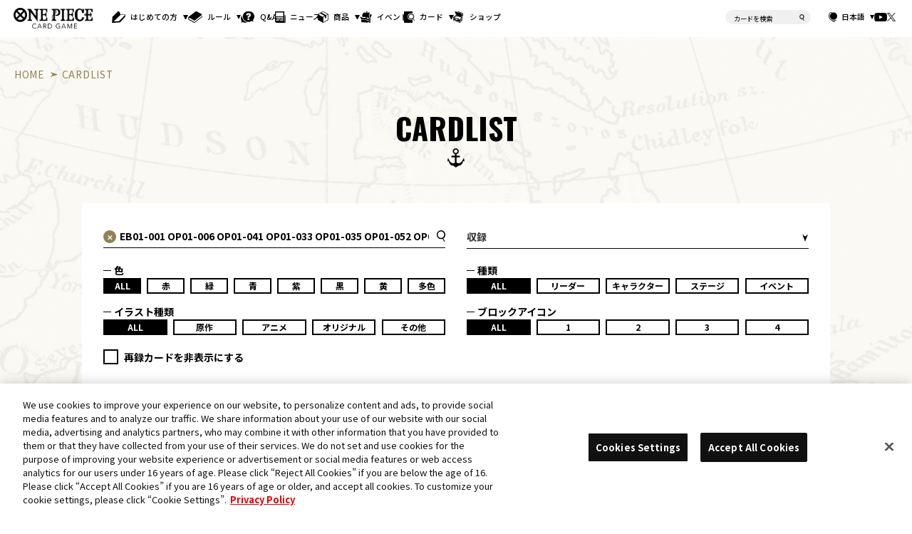

--- FILE ---
content_type: text/html; charset=UTF-8
request_url: https://onepiece-cardgame.com/cardlist/?freewords=EB01-001%20OP01-006%20OP01-041%20OP01-033%20OP01-035%20OP01-052%20OP02-038%20EB01-013%20OP02-042%20EB01-002%20EB01-007%20OP01-046%20OP01-040%20OP02-030%20OP01-029
body_size: 157300
content:

<!doctype html>
<html lang="ja">
<head prefix="og: http://ogp.me/ns#">
<script type="text/javascript" src="https://cdn-apac.onetrust.com/consent/c422401a-e93c-429c-b4bb-bea38989526b/OtAutoBlock.js" ></script>
<script src="https://cdn-apac.onetrust.com/scripttemplates/otSDKStub.js"  type="text/javascript" charset="UTF-8" data-domain-script="c422401a-e93c-429c-b4bb-bea38989526b" ></script>
<script type="text/javascript">
function OptanonWrapper() { }
</script>
<!-- Google Tag Manager -->
<script>(function(w,d,s,l,i){w[l]=w[l]||[];w[l].push({'gtm.start':
new Date().getTime(),event:'gtm.js'});var f=d.getElementsByTagName(s)[0],
j=d.createElement(s),dl=l!='dataLayer'?'&l='+l:'';j.async=true;j.src=
'https://www.googletagmanager.com/gtm.js?id='+i+dl;f.parentNode.insertBefore(j,f);
})(window,document,'script','dataLayer','GTM-TCRQH7K');</script>
<!-- End Google Tag Manager -->
  <meta charset="utf-8">
  <title>CARDLIST｜ONE PIECEカードゲーム公式サイト｜ワンピース</title>
  <meta http-equiv="X-UA-Compatible" content="IE=edge">
  <meta name="viewport" content="width=device-width,initial-scale=1.0,maximum-scale=1.0">
  <meta name="format-detection" content="telephone=no">
  <meta name="keywords" content="ONE PIECE,ワンピ,ワンピース,ルフィ,ゾロ,ナミ,ウソップ,サンジ,チョッパー,ロビン,フランキー,ブルック,ジンベエ,カードゲーム,麦わら,バンダイ,尾田栄一郎,カードゲーム">
  <meta name="description" content="「ONE PIECE（ワンピース）カードゲーム」公式サイト。最新カード情報、新商品、イベントや大会のお知らせ、ルールやQ&Aなど、ワンピカードの情報満載！カードゲームの“新時代”へ、出航だ！！">
  <meta property="og:type" content="article">
  <meta property="og:title" content="CARDLIST｜ONE PIECEカードゲーム公式サイト｜ワンピース">
  <meta property="og:image" content="https://www.onepiece-cardgame.com/ogp.png">
  <meta property="og:url" content="https://www.onepiece-cardgame.com/cardlist/">
  <meta property="og:site_name" content="ONE PIECEカードゲーム公式サイト｜ワンピース">
  <meta property="og:description" content="「ONE PIECE（ワンピース）カードゲーム」公式サイト。最新カード情報、新商品、イベントや大会のお知らせ、ルールやQ&Aなど、ワンピカードの情報満載！カードゲームの“新時代”へ、出航だ！！">
  <meta name="twitter:card" content="summary_large_image">
  <meta name="twitter:title" content="CARDLIST｜ONE PIECEカードゲーム公式サイト｜ワンピース">
  <meta name="twitter:description" content="「ONE PIECE（ワンピース）カードゲーム」公式サイト。最新カード情報、新商品、イベントや大会のお知らせ、ルールやQ&Aなど、ワンピカードの情報満載！カードゲームの“新時代”へ、出航だ！！">
  <meta name="twitter:image" content="https://www.onepiece-cardgame.com/ogp.png">
  <meta name="theme-color" content="#fff">
  <link rel="shortcut icon" type="image/png" href="https://www.onepiece-cardgame.com/favicon.ico">
  <link rel="apple-touch-icon" href="https://www.onepiece-cardgame.com/webclip.png">
  <link href="https://www.onepiece-cardgame.com/favicon.ico" rel="shortcut icon">
  <link rel="alternate" hreflang="ja" href="https://www.onepiece-cardgame.com/">
  <link rel="alternate" hreflang="zh-Hans" href="https://www.onepiece-cardgame.cn">
  <link rel="alternate" hreflang="zh-HK" href="https://asia-hk.onepiece-cardgame.com/">
  <link rel="alternate" hreflang="zh-TW" href="https://asia-tw.onepiece-cardgame.com/">
  <link rel="alternate" hreflang="th" href="https://asia-th.onepiece-cardgame.com/">
  <link rel="alternate" hreflang="ko" href="https://onepiece-cardgame.kr/">
  <link rel="alternate" hreflang="en-sg" href="https://asia-en.onepiece-cardgame.com/">
  <link rel="alternate" hreflang="en-my" href="https://asia-en.onepiece-cardgame.com/">
  <link rel="alternate" hreflang="en-id" href="https://asia-en.onepiece-cardgame.com/">
  <link rel="alternate" hreflang="en-ph" href="https://asia-en.onepiece-cardgame.com/">
  <link rel="alternate" hreflang="en-us" href="https://en.onepiece-cardgame.com/">
  <link rel="alternate" hreflang="en-aw" href="https://en.onepiece-cardgame.com/">
  <link rel="alternate" hreflang="en-vi" href="https://en.onepiece-cardgame.com/">
  <link rel="alternate" hreflang="en-ca" href="https://en.onepiece-cardgame.com/">
  <link rel="alternate" hreflang="en-cw" href="https://en.onepiece-cardgame.com/">
  <link rel="alternate" hreflang="en-gl" href="https://en.onepiece-cardgame.com/">
  <link rel="alternate" hreflang="en-do" href="https://en.onepiece-cardgame.com/">
  <link rel="alternate" hreflang="en-bm" href="https://en.onepiece-cardgame.com/">
  <link rel="alternate" hreflang="en-pr" href="https://en.onepiece-cardgame.com/">
  <link rel="alternate" hreflang="en-mq" href="https://en.onepiece-cardgame.com/">
  <link rel="alternate" hreflang="en-sv" href="https://en.onepiece-cardgame.com/">
  <link rel="alternate" hreflang="en-bo" href="https://en.onepiece-cardgame.com/">
  <link rel="alternate" hreflang="en-au" href="https://en.onepiece-cardgame.com/">
  <link rel="alternate" hreflang="en-gu" href="https://en.onepiece-cardgame.com/">
  <link rel="alternate" hreflang="en-as" href="https://en.onepiece-cardgame.com/">
  <link rel="alternate" hreflang="en-ws" href="https://en.onepiece-cardgame.com/">
  <link rel="alternate" hreflang="en-sb" href="https://en.onepiece-cardgame.com/">
  <link rel="alternate" hreflang="en-sb" href="https://en.onepiece-cardgame.com/">
  <link rel="alternate" hreflang="en-tv" href="https://en.onepiece-cardgame.com/">
  <link rel="alternate" hreflang="en-to" href="https://en.onepiece-cardgame.com/">
  <link rel="alternate" hreflang="en-nr" href="https://en.onepiece-cardgame.com/">
  <link rel="alternate" hreflang="en-nz" href="https://en.onepiece-cardgame.com/">
  <link rel="alternate" hreflang="en-vu" href="https://en.onepiece-cardgame.com/">
  <link rel="alternate" hreflang="en-pw" href="https://en.onepiece-cardgame.com/">
  <link rel="alternate" hreflang="en-mh" href="https://en.onepiece-cardgame.com/">
  <link rel="alternate" hreflang="en-ag" href="https://en.onepiece-cardgame.com/">
  <link rel="alternate" hreflang="en-uy" href="https://en.onepiece-cardgame.com/">
  <link rel="alternate" hreflang="en-ec" href="https://en.onepiece-cardgame.com/">
  <link rel="alternate" hreflang="en-gy" href="https://en.onepiece-cardgame.com/">
  <link rel="alternate" hreflang="en-cu" href="https://en.onepiece-cardgame.com/">
  <link rel="alternate" hreflang="en-gt" href="https://en.onepiece-cardgame.com/">
  <link rel="alternate" hreflang="en-cr" href="https://en.onepiece-cardgame.com/">
  <link rel="alternate" hreflang="en-co" href="https://en.onepiece-cardgame.com/">
  <link rel="alternate" hreflang="en-jm" href="https://en.onepiece-cardgame.com/">
  <link rel="alternate" hreflang="en-sr" href="https://en.onepiece-cardgame.com/">
  <link rel="alternate" hreflang="en-vc" href="https://en.onepiece-cardgame.com/">
  <link rel="alternate" hreflang="en-kn" href="https://en.onepiece-cardgame.com/">
  <link rel="alternate" hreflang="en-lc" href="https://en.onepiece-cardgame.com/">
  <link rel="alternate" hreflang="en-cl" href="https://en.onepiece-cardgame.com/">
  <link rel="alternate" hreflang="en-dm" href="https://en.onepiece-cardgame.com/">
  <link rel="alternate" hreflang="en-tt" href="https://en.onepiece-cardgame.com/">
  <link rel="alternate" hreflang="en-ni" href="https://en.onepiece-cardgame.com/">
  <link rel="alternate" hreflang="en-pa" href="https://en.onepiece-cardgame.com/">
  <link rel="alternate" hreflang="en-bs" href="https://en.onepiece-cardgame.com/">
  <link rel="alternate" hreflang="en-bb" href="https://en.onepiece-cardgame.com/">
  <link rel="alternate" hreflang="en-br" href="https://en.onepiece-cardgame.com/">
  <link rel="alternate" hreflang="en-ve" href="https://en.onepiece-cardgame.com/">
  <link rel="alternate" hreflang="en-bz" href="https://en.onepiece-cardgame.com/">
  <link rel="alternate" hreflang="en-pe" href="https://en.onepiece-cardgame.com/">
  <link rel="alternate" hreflang="en-hn" href="https://en.onepiece-cardgame.com/">
  <link rel="alternate" hreflang="en-mx" href="https://en.onepiece-cardgame.com/">
  <link rel="alternate" hreflang="en-ar" href="https://en.onepiece-cardgame.com/">
  <link rel="alternate" hreflang="fr" href="https://fr.onepiece-cardgame.com/">
  <link rel="alternate" hreflang="fr-be" href="https://fr.onepiece-cardgame.com/">
  <link rel="alternate" hreflang="fr-ch" href="https://fr.onepiece-cardgame.com/">
  <link rel="alternate" hreflang="en-is" href="https://en.onepiece-cardgame.com/">
  <link rel="alternate" hreflang="en-ie" href="https://en.onepiece-cardgame.com/">
  <link rel="alternate" hreflang="en-al" href="https://en.onepiece-cardgame.com/">
  <link rel="alternate" hreflang="en-ad" href="https://en.onepiece-cardgame.com/">
  <link rel="alternate" hreflang="en-gb" href="https://en.onepiece-cardgame.com/">
  <link rel="alternate" hreflang="en-it" href="https://en.onepiece-cardgame.com/">
  <link rel="alternate" hreflang="en-ua" href="https://en.onepiece-cardgame.com/">
  <link rel="alternate" hreflang="en-at" href="https://en.onepiece-cardgame.com/">
  <link rel="alternate" hreflang="en-nl" href="https://en.onepiece-cardgame.com/">
  <link rel="alternate" hreflang="en-mk" href="https://en.onepiece-cardgame.com/">
  <link rel="alternate" hreflang="en-hr" href="https://en.onepiece-cardgame.com/">
  <link rel="alternate" hreflang="en-sm" href="https://en.onepiece-cardgame.com/">
  <link rel="alternate" hreflang="en-gi" href="https://en.onepiece-cardgame.com/">
  <link rel="alternate" hreflang="en-se" href="https://en.onepiece-cardgame.com/">
  <link rel="alternate" hreflang="en-es" href="https://en.onepiece-cardgame.com/">
  <link rel="alternate" hreflang="en-sk" href="https://en.onepiece-cardgame.com/">
  <link rel="alternate" hreflang="en-si" href="https://en.onepiece-cardgame.com/">
  <link rel="alternate" hreflang="en-rs" href="https://en.onepiece-cardgame.com/">
  <link rel="alternate" hreflang="en-dk" href="https://en.onepiece-cardgame.com/">
  <link rel="alternate" hreflang="en-de" href="https://en.onepiece-cardgame.com/">
  <link rel="alternate" hreflang="en-no" href="https://en.onepiece-cardgame.com/">
  <link rel="alternate" hreflang="en-va" href="https://en.onepiece-cardgame.com/">
  <link rel="alternate" hreflang="en-hu" href="https://en.onepiece-cardgame.com/">
  <link rel="alternate" hreflang="en-fi" href="https://en.onepiece-cardgame.com/">
  <link rel="alternate" hreflang="en-fo" href="https://en.onepiece-cardgame.com/">
  <link rel="alternate" hreflang="en-gf" href="https://en.onepiece-cardgame.com/">
  <link rel="alternate" hreflang="en-bg" href="https://en.onepiece-cardgame.com/">
  <link rel="alternate" hreflang="en-by" href="https://en.onepiece-cardgame.com/">
  <link rel="alternate" hreflang="en-pl" href="https://en.onepiece-cardgame.com/">
  <link rel="alternate" hreflang="en-ba" href="https://en.onepiece-cardgame.com/">
  <link rel="alternate" hreflang="en-mt" href="https://en.onepiece-cardgame.com/">
  <link rel="alternate" hreflang="en-mc" href="https://en.onepiece-cardgame.com/">
  <link rel="alternate" hreflang="en-md" href="https://en.onepiece-cardgame.com/">
  <link rel="alternate" hreflang="en-me" href="https://en.onepiece-cardgame.com/">
  <link rel="alternate" hreflang="en-lv" href="https://en.onepiece-cardgame.com/">
  <link rel="alternate" hreflang="en-lt" href="https://en.onepiece-cardgame.com/">
  <link rel="alternate" hreflang="en-ro" href="https://en.onepiece-cardgame.com/">
  <link rel="alternate" hreflang="en-lu" href="https://en.onepiece-cardgame.com/">
  <link rel="alternate" hreflang="en-ru" href="https://en.onepiece-cardgame.com/">
  <link rel="alternate" hreflang="en-gr" href="https://en.onepiece-cardgame.com/">
  <link rel="alternate" hreflang="en-pt" href="https://en.onepiece-cardgame.com/">
  <link rel="stylesheet" href="/renewal/css/lib/jquery.fancybox.min.css">
  <link rel="stylesheet" href="/css/layout.css?251125">
  <script src="/renewal/js/lib/jquery.min.js?v=3.7.1"></script>
  <script src="/js/lib/jquery.easing.1.4.min.js"></script>
  <script src="/renewal/js/lib/jquery.fancybox.min.js"></script>
  <script src="/renewal/js/lib/lazyload.min.js"></script>
  <script src="/js/common_re.js?251125"></script>
  <link rel="stylesheet" href="/css/layout_jp_re.css?251125">
  <script src="/renewal/js/common.js?251125"></script>
  <link rel="stylesheet" href="/renewal/css/common_overwrite.css?251125">
  <link rel="stylesheet" href="/css/cardlist.css?251125">
  <script src="/js/cardlist.js?251125"></script>
  <link rel="stylesheet" href="../css/lib/jquery.selmodal.css">
  <script src="../js/modal.js?251125"></script>
  <script src="../js/pager.js?251125"></script>
  <script src="../js/lib/jquery.selmodal.js"></script>
  <script>
    function Post(obj) {
      var name = obj.name;
      if (obj.checked) {
          val = obj.value;
      } else {
          val = "";
      }
      // hidden追加
      $('<input>').attr({
          'type': 'hidden',
          'name': name,
          'value': val
      }).appendTo($('#frmSearch'));
      $('#frmSearch').submit();
    }
  </script>
</head>

<body id="cardlist">
<!-- Google Tag Manager (noscript) -->
<noscript><iframe src="https://www.googletagmanager.com/ns.html?id=GTM-TCRQH7K"
height="0" width="0" style="display:none;visibility:hidden"></iframe></noscript>
<!-- End Google Tag Manager (noscript) -->
<header class="headerCol js-header">
    <h1 class="logo"><a href="/"><img src="/renewal/images/common/logo_op.png" alt="ONE PIECE CARD GAME"></a></h1>
    <div id="headerSpBtnCol">
      <button class="headerSpBtn js_btnGnMenu" aria-label="メニュー"></button>
    </div>
    <div class="headerColInner">
      <div class="headerColInnerWrap">
        <div class="spMenuLogo">
          <a href="/"><img src="/renewal/images/common/logo_op.png" alt="ONE PIECE CARD GAME"></a>
        </div> 
        <nav class="gnaviCol">
  <ul class="navList">
    <li class="navListItem">
      <button class="navLink navForBeginners js-buttonMenu">はじめての方</button>
      <div class="menuCol">
        <button class="menuColTit js-buttonMenu"><span class="menuColTitIcon forBeginners"></span>はじめての方</button>
        <ul class="menuColList">
          <li class="menuColListItem">
            <a class="menuColListLink" href="/beginners/">
              <span class="menuColListLinkTit">ここからはじめよう</span>
              <span class="menuColListLinkTxt">ワンピカードを知りたい</span>
            </a>
          </li>
          <li class="menuColListItem">
            <a class="menuColListLink" href="/beginners/how-to-play.php">
              <span class="menuColListLinkTit">遊んでみよう</span>
              <span class="menuColListLinkTxt">ルールを覚えて遊ぼう</span>
            </a>
          </li>
        </ul>
      </div>
    </li>

    <li class="navListItem">
      <button class="navLink navRules js-buttonMenu">ルール</button>
      <div class="menuCol">
        <button class="menuColTit js-buttonMenu"><span class="menuColTitIcon rules"></span>ルール</button>
        <ul class="menuColList">
          <li class="menuColListItem">
            <a class="menuColListLink" href="/rules/">
              <span class="menuColListLinkTit">ルール</span>
              <span class="menuColListLinkTxt">ルールや関連する重要なお知らせ</span>
            </a>
          </li>
          <li class="menuColListItem">
            <a class="menuColListLink" href="/play-guide/">
              <span class="menuColListLinkTit">プレイガイド</span>
              <span class="menuColListLinkTxt">ゲームをプレイする時に隣に置いておこう！</span>
            </a>
          </li>
        </ul>
      </div>
    </li>

    <li class="navListItem"><a href="/rules/qa.php" class="navLink navQa">Q&A</a></li>
    <li class="navListItem"><a href="/topics/" class="navLink navNews">ニュース</a></li>

    <li class="navListItem">
      <button class="navLink navProducts js-buttonMenu">商品</button>
      <div class="menuCol">
        <button class="menuColTit js-buttonMenu"><span class="menuColTitIcon products"></span>商品</button>
        <ul class="menuColList">
          <li class="menuColListItem">
            <a class="menuColListLink" href="/products/">
              <span class="menuColListLinkTit">すべての商品</span>
            </a>
          </li>
          <li class="menuColListItem">
            <a class="menuColListLink" href="/products/?tags=decks">
              <span class="menuColListLinkTit">スタートデッキ</span>
              <span class="menuColListLinkTxt">すぐに遊べる。<br class="sp">必要なものがセットになった商品</span>
            </a>
          </li>
          <li class="menuColListItem">
            <a class="menuColListLink" href="/products/?tags=boosters">
              <span class="menuColListLinkTit">ブースターパック</span>
              <span class="menuColListLinkTxt">強力な1枚を手に入れよう。<br class="sp">コレクションやデッキの強化に</span>
            </a>
          </li>
          <li class="menuColListItem">
            <a class="menuColListLink" href="/products/?tags=other">
              <span class="menuColListLinkTit">その他</span>
              <span class="menuColListLinkTxt">ワンピカードはTCGグッズも勢ぞろい</span>
            </a>
          </li>
        </ul>
      </div>
    </li>

    <li class="navListItem">
      <a href="/events/" class="navLink navEvents">イベント</a>
          </li>

    <li class="navListItem">
      <button class="navLink navCardlist js-buttonMenu">カード</button>
      <div class="menuCol">
        <button class="menuColTit js-buttonMenu"><span class="menuColTitIcon cardlist"></span>カード</button>
        <ul class="menuColList">
          <li class="menuColListItem">
            <a class="menuColListLink" href="/cardlist/">
              <span class="menuColListLinkTit">カード検索</span>
            </a>
          </li>
          <li class="menuColListItem">
            <a class="menuColListLink" href="/feature/deck/">
              <span class="menuColListLinkTit">おすすめデッキ紹介</span>
            </a>
          </li>
        </ul>
      </div>
    </li>

    <li class="navListItem"><a href="https://sec.carddass.com/club/entry_shoplists/onepiece-cardgame/5" target="_blank" rel="noopener" class="navLink navStorelist">ショップ</a></li>
  </ul>
</nav>
        <div class="gnSearchCol">
          <form action="/cardlist/" method="post" class="gnSearchForm">
            <input type="hidden" name="search" value="true">
            <input class="gnfreewords" type="text" name="freewords" placeholder="カードを検索">
            <input class="gnClearBtn" type="button" value="×">
            <input class="gnSubmitSearch" type="submit" value="SEARCH">
          </form>
        </div>

        <div class="gnBottomCol">
          <div class="languageCol">
  <button class="languageColBtn">日本語</button>
  <div class="languageList js-scroll-wrapper">
    <div class="languageListWrapper">
      <ul class="languageListContent js-scroll-content">
        <li class="languageListItem current"><a href="/" class="languageListLink">日本語<span>日本語</span></a></li>
        <li class="languageListItem"><a href="https://www.onepiece-cardgame.cn/" class="languageListLink cn">简体中文<span>簡体字中国語</span></a></li>
        <li class="languageListItem"><a href="https://asia-hk.onepiece-cardgame.com/" class="languageListLink tc">繁體中文(HK)<span>繁体字中国語(HK)</span></a></li>
        <li class="languageListItem"><a href="https://asia-tw.onepiece-cardgame.com/" class="languageListLink tc">繁體中文(TW)<span>繁体字中国語(TW)</span></a></li>
        <li class="languageListItem"><a href="https://asia-th.onepiece-cardgame.com/" class="languageListLink th">ไทย<span>タイ語</span></a></li>
        <li class="languageListItem"><a href="https://onepiece-cardgame.kr/" class="languageListLink ko">한국어<span>韓国語</span></a></li>
        <li class="languageListItem"><a href="https://asia-en.onepiece-cardgame.com/" class="languageListLink">English(Asia)<span>英語(アジア)</span></a></li>
        <li class="languageListItem"><a href="https://en.onepiece-cardgame.com/" class="languageListLink">English(US/Europe/LatAm/Oceania)<span>英語(北米/欧州/ラテンアメリカ/オセアニア)</span></a></li>
        <li class="languageListItem"><a href="https://fr.onepiece-cardgame.com/" class="languageListLink">Français<span>フランス語</span></a></li>
      </ul>
    </div>
    <div class="scroll-bar">
      <div class="scroll-thumb js-scroll-thumb"></div>
    </div>
  </div>
</div>
          <div class="socialMediaCol">
  <ul class="socialMediaList">
    <li class="socialMediaListItem youtube"><a href="https://www.youtube.com/channel/UCMhxrrst-3oDFY2oWJGd29Q" target="_blank" rel="noopener" class="socialMediaListLink"><img src="/renewal/images/common/ico_youtube.png" alt="公式Youtubeアカウント"></a></li>
    <li class="socialMediaListItem twitter"><a href="https://twitter.com/ONEPIECE_tcg" target="_blank" rel="noopener" class="socialMediaListLink"><img src="/renewal/images/common/ico_x.png" alt="公式Xアカウント"></a></li>
  </ul>
</div>
        </div>
      </div>
    </div>
  </header>  <ul class="breadcrumbList">
    <li><a href="/">HOME</a></li>
    <li>CARDLIST</li>
  </ul>

  <main class="mainCol">
    <article>
      <h2 class="categoryTitle">CARDLIST</h2>
      <div class="contentsWrap isIndex">
        <div class="searchCol">
          <form action="" method="post" id="frmSearch">
            <div class="formsetDefaultArea">
              <div class="freewordsCol">
                <input class="freewords" type="text" name="freewords" placeholder="フリーワード" value="EB01-001 OP01-006 OP01-041 OP01-033 OP01-035 OP01-052 OP02-038 EB01-013 OP02-042 EB01-002 EB01-007 OP01-046 OP01-040 OP02-030 OP01-029" id="form-free">
                <input class="clearBtn" type="button" value="✕" onclick="clearText()">
                <input class="freewordsSearchBtn" type="button" value="検索" onclick="freewordsSearch()">
              </div>
              <div class="seriesCol">
                <select name="series" class="selectModal" id="series">
                  <option value>収録</option>
                  <option value>ALL</option>
                  <option value="550302" >プレミアムブースター &lt;br class=&quot;spInline&quot;&gt;ONE PIECE CARD THE BEST vol.2【PRB-02】</option>
                  <option value="550301" >プレミアムブースター &lt;br class=&quot;spInline&quot;&gt;ONE PIECE CARD THE BEST【PRB-01】</option>
                  <option value="550203" >エクストラブースター &lt;br class=&quot;spInline&quot;&gt;ONE PIECE Heroines Edition【EB-03】</option>
                  <option value="550202" >エクストラブースター &lt;br class=&quot;spInline&quot;&gt;Anime 25th collection【EB-02】</option>
                  <option value="550201" >エクストラブースター &lt;br class=&quot;spInline&quot;&gt;メモリアルコレクション【EB-01】</option>
                  <option value="550114" >ブースターパック 蒼海の七傑【OP-14】</option>
                  <option value="550113" >ブースターパック 受け継がれる意志【OP-13】</option>
                  <option value="550112" >ブースターパック 師弟の絆【OP-12】</option>
                  <option value="550111" >ブースターパック 神速の拳【OP-11】</option>
                  <option value="550110" >ブースターパック 王族の血統【OP-10】</option>
                  <option value="550109" >ブースターパック 新たなる皇帝【OP-09】</option>
                  <option value="550108" >ブースターパック 二つの伝説【OP-08】</option>
                  <option value="550107" >ブースターパック &lt;br class=&quot;spInline&quot;&gt;500年後の未来【OP-07】</option>
                  <option value="550106" >ブースターパック 双璧の覇者【OP-06】</option>
                  <option value="550105" >ブースターパック 新時代の主役【OP-05】</option>
                  <option value="550104" >ブースターパック 謀略の王国【OP-04】</option>
                  <option value="550103" >ブースターパック 強大な敵【OP-03】</option>
                  <option value="550102" >ブースターパック 頂上決戦【OP-02】</option>
                  <option value="550101" >ブースターパック &lt;br class=&quot;spInline&quot;&gt;ROMANCE DAWN【OP-01】</option>
                  <option value="550028" >スタートデッキ 緑黄 ヤマト【ST-28】</option>
                  <option value="550027" >スタートデッキ &lt;br class=&quot;spInline&quot;&gt;黒 マーシャル・D・ティーチ【ST-27】</option>
                  <option value="550026" >スタートデッキ &lt;br class=&quot;spInline&quot;&gt;紫黒 モンキー・D・ルフィ【ST-26】</option>
                  <option value="550025" >スタートデッキ 青 バギー【ST-25】</option>
                  <option value="550024" >スタートデッキ &lt;br class=&quot;spInline&quot;&gt;緑 ジュエリー・ボニー【ST-24】</option>
                  <option value="550023" >スタートデッキ 赤 シャンクス【ST-23】</option>
                  <option value="550022" >スタートデッキ &lt;br class=&quot;spInline&quot;&gt;エース&amp;ニューゲート【ST-22】</option>
                  <option value="550021" >スタートデッキEX ギア5【ST-21】</option>
                  <option value="550020" >スタートデッキ &lt;br class=&quot;spInline&quot;&gt;黄 シャーロット・カタクリ【ST-20】</option>
                  <option value="550019" >スタートデッキ 黒 スモーカー【ST-19】</option>
                  <option value="550018" >スタートデッキ &lt;br class=&quot;spInline&quot;&gt;紫 モンキー・D・ルフィ【ST-18】</option>
                  <option value="550017" >スタートデッキ &lt;br class=&quot;spInline&quot;&gt;青 ドンキホーテ・ドフラミンゴ【ST-17】</option>
                  <option value="550016" >スタートデッキ 緑 ウタ【ST-16】</option>
                  <option value="550015" >スタートデッキ &lt;br class=&quot;spInline&quot;&gt;赤 エドワード・ニューゲート【ST-15】</option>
                  <option value="550014" >スタートデッキ 3D2Y【ST-14】</option>
                  <option value="550013" >アルティメットデッキ 3兄弟の絆【ST-13】</option>
                  <option value="550012" >スタートデッキ ゾロ&amp;サンジ【ST-12】</option>
                  <option value="550011" >スタートデッキ Side ウタ【ST-11】</option>
                  <option value="550010" >アルティメットデッキ &lt;br class=&quot;spInline&quot;&gt;“三船長”集結【ST-10】</option>
                  <option value="550009" >スタートデッキ Side ヤマト【ST-09】</option>
                  <option value="550008" >スタートデッキ &lt;br class=&quot;spInline&quot;&gt;Side モンキー・D・ルフィ【ST-08】</option>
                  <option value="550007" >スタートデッキ &lt;br class=&quot;spInline&quot;&gt;ビッグ・マム海賊団【ST-07】</option>
                  <option value="550006" >スタートデッキ 海軍【ST-06】</option>
                  <option value="550005" >スタートデッキ &lt;br class=&quot;spInline&quot;&gt;ONE PIECE FILM edition【ST-05】</option>
                  <option value="550004" >スタートデッキ 百獣海賊団【ST-04】</option>
                  <option value="550003" >スタートデッキ 王下七武海【ST-03】</option>
                  <option value="550002" >スタートデッキ 最悪の世代【ST-02】</option>
                  <option value="550001" >スタートデッキ 麦わらの一味【ST-01】</option>
                  <option value="550701" >ファミリーデッキセット</option>
                  <option value="550901" >プロモーションカード</option>
                  <option value="550801" >限定商品収録カード</option>
                </select>
              </div>
            </div>

            <a href="javascript:void(0);" class="commonBtn formsetDropBtn"><span>条件を追加</span></a>

            <div class="formsetDropArea">
              <div class="colorCol">
                <h3 class="searchTit">色</h3>
                <div class="checkbtnCol">
                  <a href="javascript:void(0);" class="checkbtnAll checked checkBtn">ALL</a>
                  <input type="checkbox" name="colors[]" id="color_赤" value="赤" >
                  <label class="checkBtn" for="color_赤">赤</label>
                  <input type="checkbox" name="colors[]" id="color_緑" value="緑" >
                  <label class="checkBtn" for="color_緑">緑</label>
                  <input type="checkbox" name="colors[]" id="color_青" value="青" >
                  <label class="checkBtn" for="color_青">青</label>
                  <input type="checkbox" name="colors[]" id="color_紫" value="紫" >
                  <label class="checkBtn" for="color_紫">紫</label>
                  <input type="checkbox" name="colors[]" id="color_黒" value="黒" >
                  <label class="checkBtn" for="color_黒">黒</label>
                  <input type="checkbox" name="colors[]" id="color_黄" value="黄" >
                  <label class="checkBtn" for="color_黄">黄</label>
                  <input type="checkbox" name="colors[]" id="color_mix" value="mix" >
                  <label class="checkBtn" for="color_mix">多色</label>
                  <div class="checkBtn disable"></div>
                </div>
              </div>

              <div class="typeCol">
                <h3 class="searchTit">種類</h3>
                <div class="checkbtnCol">
                  <a href="javascript:void(0);" class="checkbtnAll checked checkBtn">ALL</a>
                  <input type="checkbox" name="categories[]" id="category_リーダー" value="リーダー" >
                  <label class="checkBtn" for="category_リーダー">リーダー</label>
                  <input type="checkbox" name="categories[]" id="category_キャラクター" value="キャラクター" >
                  <label class="checkBtn" for="category_キャラクター">キャラクター</label>
                  <input type="checkbox" name="categories[]" id="category_ステージ" value="ステージ" >
                  <label class="checkBtn" for="category_ステージ">ステージ</label>
                  <input type="checkbox" name="categories[]" id="category_イベント" value="イベント" >
                  <label class="checkBtn" for="category_イベント">イベント</label>
                  <div class="checkBtn disable"></div>
                </div>
              </div>

              <div class="illustTypeCol">
                <h3 class="searchTit">イラスト種類</h3>
                <div class="checkbtnCol">
                  <a href="javascript:void(0);" class="checkbtnAll checked checkBtn">ALL</a>
                  <input type="checkbox" name="illustrations[]" id="illustration_原作" value="原作" >
                  <label class="checkBtn" for="illustration_原作">原作</label>
                  <input type="checkbox" name="illustrations[]" id="illustration_アニメ" value="アニメ" >
                  <label class="checkBtn" for="illustration_アニメ">アニメ</label>
                  <input type="checkbox" name="illustrations[]" id="illustration_オリジナル" value="オリジナル" >
                  <label class="checkBtn" for="illustration_オリジナル">オリジナル</label>
                  <input type="checkbox" name="illustrations[]" id="illustration_その他" value="その他" >
                  <label class="checkBtn" for="illustration_その他">その他</label>
                  <div class="checkBtn disable"></div>
                </div>
              </div>

              <div class="blockCol">
                <h3 class="searchTit">ブロックアイコン</h3>
                <div class="checkbtnCol">
                  <a href="javascript:void(0);" class="checkbtnAll checked checkBtn">ALL</a>
                  <input type="checkbox" name="block_icon[]" id="block_icon_1" value="1" >
                  <label class="checkBtn" for="block_icon_1">1</label>
                  <input type="checkbox" name="block_icon[]" id="block_icon_2" value="2" >
                  <label class="checkBtn" for="block_icon_2">2</label>
                  <input type="checkbox" name="block_icon[]" id="block_icon_3" value="3" >
                  <label class="checkBtn" for="block_icon_3">3</label>
                  <input type="checkbox" name="block_icon[]" id="block_icon_4" value="4" >
                  <label class="checkBtn" for="block_icon_4">4</label>
                  <div class="checkBtn disable"></div>
                </div>
              </div>

            </div>

            <div class="checkReprints">
              <label>
                                <input type="checkbox" name="reprintsFlag"  style="appearance: auto;" onchange="Post(this)">
                <span class="checkReprintsText">再録カードを非表示にする</span>
              </label>
            </div>

            <div class="commonBtn submitBtn"><input type="submit" value="SEARCH"><span>SEARCH</span></div>
          </form>
        </div>


        <div class="pageDetailCol">
          <div>
            <a href="javascript:void(0);" onclick="cardSerchReset();" class="reset">&#x00D7; 条件クリア</a>
            <div class="countCol">45件HIT</div>
          </div>

          <div class="spnavi" id="view">
            <a href="javascript:void(0);" class="prevBtn">PREV</a>
            <a href="javascript:void(0);" class="nextBtn">NEXT</a>
          </div>

          <div class="pagerCol">
            <a href="javascript:void(0);" class="prevBtn">PREV</a>
            <div class="pager"></div>
            <a href="javascript:void(0);" class="nextBtn">NEXT</a>
          </div>
        </div>

        <div class="resultCol">
                  
          <a class="modalOpen" data-fancybox="group_1" data-src="#EB01-001"><img class="lazy" src="/images/cardlist/dummy.gif" data-src="../images/cardlist/card/EB01-001.png?251125" alt="光月おでん"></a>

          
          <dl class="modalCol" id="EB01-001">
            <dt>
              <button class="scrollBtn">ボタン</button>
              <div class="infoCol">
                <span>EB01-001</span> | <span>L</span> | <span>LEADER</span>
              </div>
              <div class="cardName">光月おでん</div>
            </dt>
            <dd>
              <div class="frontCol">
                <img class="lazy" src="/images/cardlist/dummy.gif" data-src="../images/cardlist/card/EB01-001.png?251125" alt="光月おでん">
                <a href="javascript:void(0);" class="commonBtn textViewBtn"><span>TEXT VIEW</span></a>
              </div>
              <div class="backCol">
                <div class="col2">
                  <div class="cost"><h3>ライフ</h3>4</div>
                  <div class="attribute">
                    <h3>属性</h3>
                    <img src="/images/cardlist/attribute/ico_type02.png" alt="斬">
                  </div>
                </div>
                <div class="col2">
                  <div class="power"><h3>パワー</h3>5000</div>
                  <div class="counter"><h3>カウンター</h3>-</div>
                </div>
                <div class="col2">
                  <div class="color"><h3>色</h3>赤/緑</div>
                  <div class="block"><h3>ブロック<br class="spInline">アイコン</h3>2</div>
                </div>
                <div class="feature"><h3>特徴</h3>ワノ国/光月家</div>
                <div class="text"><h3>テキスト</h3>ルール上、自分の特徴《ワノ国》を持ちカウンターを持たないキャラカードすべてはカウンター+1000を持つ。<br>【ドン!!×1】【アタック時】自分のコスト5以上の特徴《ワノ国》を持つキャラがいる場合、このリーダーは、次の自分のターン開始時まで、パワー+1000。</div>
                                <div class="getInfo"><h3>入手情報</h3>メモリアルコレクション【EB-01】</div>                
                <a href="javascript:void(0);" class="commonBtn cardViewBtn"><span>CARD VIEW</span></a>
              </div>
            </dd>
          </dl>

          
                      
          <a class="modalOpen" data-fancybox="group_1" data-src="#EB01-001_p1"><img class="lazy" src="/images/cardlist/dummy.gif" data-src="../images/cardlist/card/EB01-001_p1.png?251125" alt="光月おでん"></a>

          
          <dl class="modalCol" id="EB01-001_p1">
            <dt>
              <button class="scrollBtn">ボタン</button>
              <div class="infoCol">
                <span>EB01-001</span> | <span>L</span> | <span>LEADER</span>
              </div>
              <div class="cardName">光月おでん</div>
            </dt>
            <dd>
              <div class="frontCol">
                <img class="lazy" src="/images/cardlist/dummy.gif" data-src="../images/cardlist/card/EB01-001_p1.png?251125" alt="光月おでん">
                <a href="javascript:void(0);" class="commonBtn textViewBtn"><span>TEXT VIEW</span></a>
              </div>
              <div class="backCol">
                <div class="col2">
                  <div class="cost"><h3>ライフ</h3>4</div>
                  <div class="attribute">
                    <h3>属性</h3>
                    <img src="/images/cardlist/attribute/ico_type02.png" alt="斬">
                  </div>
                </div>
                <div class="col2">
                  <div class="power"><h3>パワー</h3>5000</div>
                  <div class="counter"><h3>カウンター</h3>-</div>
                </div>
                <div class="col2">
                  <div class="color"><h3>色</h3>赤/緑</div>
                  <div class="block"><h3>ブロック<br class="spInline">アイコン</h3>2</div>
                </div>
                <div class="feature"><h3>特徴</h3>ワノ国/光月家</div>
                <div class="text"><h3>テキスト</h3>ルール上、自分の特徴《ワノ国》を持ちカウンターを持たないキャラカードすべてはカウンター+1000を持つ。<br>【ドン!!×1】【アタック時】自分のコスト5以上の特徴《ワノ国》を持つキャラがいる場合、このリーダーは、次の自分のターン開始時まで、パワー+1000。</div>
                                <div class="getInfo"><h3>入手情報</h3>メモリアルコレクション【EB-01】</div>                
                <a href="javascript:void(0);" class="commonBtn cardViewBtn"><span>CARD VIEW</span></a>
              </div>
            </dd>
          </dl>

          
                      
          <a class="modalOpen" data-fancybox="group_1" data-src="#EB01-001_p2"><img class="lazy" src="/images/cardlist/dummy.gif" data-src="../images/cardlist/card/EB01-001_p2.png?251125" alt="光月おでん"></a>

          
          <dl class="modalCol" id="EB01-001_p2">
            <dt>
              <button class="scrollBtn">ボタン</button>
              <div class="infoCol">
                <span>EB01-001</span> | <span>L</span> | <span>LEADER</span>
              </div>
              <div class="cardName">光月おでん</div>
            </dt>
            <dd>
              <div class="frontCol">
                <img class="lazy" src="/images/cardlist/dummy.gif" data-src="../images/cardlist/card/EB01-001_p2.png?251125" alt="光月おでん">
                <a href="javascript:void(0);" class="commonBtn textViewBtn"><span>TEXT VIEW</span></a>
              </div>
              <div class="backCol">
                <div class="col2">
                  <div class="cost"><h3>ライフ</h3>4</div>
                  <div class="attribute">
                    <h3>属性</h3>
                    <img src="/images/cardlist/attribute/ico_type02.png" alt="斬">
                  </div>
                </div>
                <div class="col2">
                  <div class="power"><h3>パワー</h3>5000</div>
                  <div class="counter"><h3>カウンター</h3>-</div>
                </div>
                <div class="col2">
                  <div class="color"><h3>色</h3>赤/緑</div>
                  <div class="block"><h3>ブロック<br class="spInline">アイコン</h3>2</div>
                </div>
                <div class="feature"><h3>特徴</h3>ワノ国/光月家</div>
                <div class="text"><h3>テキスト</h3>ルール上、自分の特徴《ワノ国》を持ちカウンターを持たないキャラカードすべてはカウンター+1000を持つ。<br>【ドン‼×1】【アタック時】自分のコスト5以上の特徴《ワノ国》を持つキャラがいる場合、このリーダーは、次の自分のターン開始時まで、パワー+1000。</div>
                                <div class="getInfo"><h3>入手情報</h3>エクストラブースター Anime 25th collection【EB-02】</div>                
                <a href="javascript:void(0);" class="commonBtn cardViewBtn"><span>CARD VIEW</span></a>
              </div>
            </dd>
          </dl>

          
                      
          <a class="modalOpen" data-fancybox="group_1" data-src="#EB01-002"><img class="lazy" src="/images/cardlist/dummy.gif" data-src="../images/cardlist/card/EB01-002.png?251125" alt="イゾウ"></a>

          
          <dl class="modalCol" id="EB01-002">
            <dt>
              <button class="scrollBtn">ボタン</button>
              <div class="infoCol">
                <span>EB01-002</span> | <span>R</span> | <span>CHARACTER</span>
              </div>
              <div class="cardName">イゾウ</div>
            </dt>
            <dd>
              <div class="frontCol">
                <img class="lazy" src="/images/cardlist/dummy.gif" data-src="../images/cardlist/card/EB01-002.png?251125" alt="イゾウ">
                <a href="javascript:void(0);" class="commonBtn textViewBtn"><span>TEXT VIEW</span></a>
              </div>
              <div class="backCol">
                <div class="col2">
                  <div class="cost"><h3>コスト</h3>5</div>
                  <div class="attribute">
                    <h3>属性</h3>
                    <img src="/images/cardlist/attribute/ico_type04.png" alt="射">
                  </div>
                </div>
                <div class="col2">
                  <div class="power"><h3>パワー</h3>7000</div>
                  <div class="counter"><h3>カウンター</h3>-</div>
                </div>
                <div class="col2">
                  <div class="color"><h3>色</h3>赤</div>
                  <div class="block"><h3>ブロック<br class="spInline">アイコン</h3>2</div>
                </div>
                <div class="feature"><h3>特徴</h3>ワノ国/白ひげ海賊団</div>
                <div class="text"><h3>テキスト</h3>【登場時】自分のリーダーかキャラ1枚にレストのドン!!1枚までを、付与する。<br>【相手のアタック時】【ターン1回】自分の手札1枚を捨てることができる：自分のリーダーが特徴《ワノ国》か《白ひげ海賊団》を持つ場合、相手のリーダーかキャラ1枚までを、このターン中、パワー-2000。</div>
                                <div class="getInfo"><h3>入手情報</h3>メモリアルコレクション【EB-01】</div>                
                <a href="javascript:void(0);" class="commonBtn cardViewBtn"><span>CARD VIEW</span></a>
              </div>
            </dd>
          </dl>

          
                      
          <a class="modalOpen" data-fancybox="group_1" data-src="#EB01-007"><img class="lazy" src="/images/cardlist/dummy.gif" data-src="../images/cardlist/card/EB01-007.png?251125" alt="ヤマト"></a>

          
          <dl class="modalCol" id="EB01-007">
            <dt>
              <button class="scrollBtn">ボタン</button>
              <div class="infoCol">
                <span>EB01-007</span> | <span>C</span> | <span>CHARACTER</span>
              </div>
              <div class="cardName">ヤマト</div>
            </dt>
            <dd>
              <div class="frontCol">
                <img class="lazy" src="/images/cardlist/dummy.gif" data-src="../images/cardlist/card/EB01-007.png?251125" alt="ヤマト">
                <a href="javascript:void(0);" class="commonBtn textViewBtn"><span>TEXT VIEW</span></a>
              </div>
              <div class="backCol">
                <div class="col2">
                  <div class="cost"><h3>コスト</h3>5</div>
                  <div class="attribute">
                    <h3>属性</h3>
                    <img src="/images/cardlist/attribute/ico_type01.png" alt="打">
                  </div>
                </div>
                <div class="col2">
                  <div class="power"><h3>パワー</h3>5000</div>
                  <div class="counter"><h3>カウンター</h3>2000</div>
                </div>
                <div class="col2">
                  <div class="color"><h3>色</h3>赤</div>
                  <div class="block"><h3>ブロック<br class="spInline">アイコン</h3>2</div>
                </div>
                <div class="feature"><h3>特徴</h3>ワノ国</div>
                <div class="text"><h3>テキスト</h3>【起動メイン】【ターン1回】自分のリーダーかキャラ1枚にレストのドン!!1枚までを、付与する。</div>
                                <div class="getInfo"><h3>入手情報</h3>メモリアルコレクション【EB-01】</div>                
                <a href="javascript:void(0);" class="commonBtn cardViewBtn"><span>CARD VIEW</span></a>
              </div>
            </dd>
          </dl>

          
                      
          <a class="modalOpen" data-fancybox="group_1" data-src="#EB01-007_p1"><img class="lazy" src="/images/cardlist/dummy.gif" data-src="../images/cardlist/card/EB01-007_p1.png?251125" alt="ヤマト"></a>

          
          <dl class="modalCol" id="EB01-007_p1">
            <dt>
              <button class="scrollBtn">ボタン</button>
              <div class="infoCol">
                <span>EB01-007</span> | <span>C</span> | <span>CHARACTER</span>
              </div>
              <div class="cardName">ヤマト</div>
            </dt>
            <dd>
              <div class="frontCol">
                <img class="lazy" src="/images/cardlist/dummy.gif" data-src="../images/cardlist/card/EB01-007_p1.png?251125" alt="ヤマト">
                <a href="javascript:void(0);" class="commonBtn textViewBtn"><span>TEXT VIEW</span></a>
              </div>
              <div class="backCol">
                <div class="col2">
                  <div class="cost"><h3>コスト</h3>5</div>
                  <div class="attribute">
                    <h3>属性</h3>
                    <img src="/images/cardlist/attribute/ico_type01.png" alt="打">
                  </div>
                </div>
                <div class="col2">
                  <div class="power"><h3>パワー</h3>5000</div>
                  <div class="counter"><h3>カウンター</h3>2000</div>
                </div>
                <div class="col2">
                  <div class="color"><h3>色</h3>赤</div>
                  <div class="block"><h3>ブロック<br class="spInline">アイコン</h3>2</div>
                </div>
                <div class="feature"><h3>特徴</h3>ワノ国</div>
                <div class="text"><h3>テキスト</h3>【起動メイン】【ターン1回】自分のリーダーかキャラ1枚にレストのドン!!1枚までを、付与する。</div>
                                <div class="getInfo"><h3>入手情報</h3>プレミアムカードコレクション - ベストセレクション vol.4 -</div>                
                <a href="javascript:void(0);" class="commonBtn cardViewBtn"><span>CARD VIEW</span></a>
              </div>
            </dd>
          </dl>

          
                      
          <a class="modalOpen" data-fancybox="group_1" data-src="#EB01-013"><img class="lazy" src="/images/cardlist/dummy.gif" data-src="../images/cardlist/card/EB01-013.png?251125" alt="光月日和"></a>

          
          <dl class="modalCol" id="EB01-013">
            <dt>
              <button class="scrollBtn">ボタン</button>
              <div class="infoCol">
                <span>EB01-013</span> | <span>R</span> | <span>CHARACTER</span>
              </div>
              <div class="cardName">光月日和</div>
            </dt>
            <dd>
              <div class="frontCol">
                <img class="lazy" src="/images/cardlist/dummy.gif" data-src="../images/cardlist/card/EB01-013.png?251125" alt="光月日和">
                <a href="javascript:void(0);" class="commonBtn textViewBtn"><span>TEXT VIEW</span></a>
              </div>
              <div class="backCol">
                <div class="col2">
                  <div class="cost"><h3>コスト</h3>4</div>
                  <div class="attribute">
                    <h3>属性</h3>
                    <img src="/images/cardlist/attribute/ico_type05.png" alt="知">
                  </div>
                </div>
                <div class="col2">
                  <div class="power"><h3>パワー</h3>-</div>
                  <div class="counter"><h3>カウンター</h3>1000</div>
                </div>
                <div class="col2">
                  <div class="color"><h3>色</h3>緑</div>
                  <div class="block"><h3>ブロック<br class="spInline">アイコン</h3>2</div>
                </div>
                <div class="feature"><h3>特徴</h3>ワノ国/光月家</div>
                <div class="text"><h3>テキスト</h3>【起動メイン】このキャラをトラッシュに置くことができる：自分の手札から「光月日和」以外のコスト5以下の特徴《ワノ国》を持つキャラカード1枚までを、登場させる。その後、カード1枚を引く。</div>
                                <div class="getInfo"><h3>入手情報</h3>メモリアルコレクション【EB-01】</div>                
                <a href="javascript:void(0);" class="commonBtn cardViewBtn"><span>CARD VIEW</span></a>
              </div>
            </dd>
          </dl>

          
                      
          <a class="modalOpen" data-fancybox="group_1" data-src="#EB01-013_p1"><img class="lazy" src="/images/cardlist/dummy.gif" data-src="../images/cardlist/card/EB01-013_p1.png?251125" alt="光月日和"></a>

          
          <dl class="modalCol" id="EB01-013_p1">
            <dt>
              <button class="scrollBtn">ボタン</button>
              <div class="infoCol">
                <span>EB01-013</span> | <span>R</span> | <span>CHARACTER</span>
              </div>
              <div class="cardName">光月日和</div>
            </dt>
            <dd>
              <div class="frontCol">
                <img class="lazy" src="/images/cardlist/dummy.gif" data-src="../images/cardlist/card/EB01-013_p1.png?251125" alt="光月日和">
                <a href="javascript:void(0);" class="commonBtn textViewBtn"><span>TEXT VIEW</span></a>
              </div>
              <div class="backCol">
                <div class="col2">
                  <div class="cost"><h3>コスト</h3>4</div>
                  <div class="attribute">
                    <h3>属性</h3>
                    <img src="/images/cardlist/attribute/ico_type05.png" alt="知">
                  </div>
                </div>
                <div class="col2">
                  <div class="power"><h3>パワー</h3>-</div>
                  <div class="counter"><h3>カウンター</h3>1000</div>
                </div>
                <div class="col2">
                  <div class="color"><h3>色</h3>緑</div>
                  <div class="block"><h3>ブロック<br class="spInline">アイコン</h3>2</div>
                </div>
                <div class="feature"><h3>特徴</h3>ワノ国/光月家</div>
                <div class="text"><h3>テキスト</h3>【起動メイン】このキャラをトラッシュに置くことができる：自分の手札から「光月日和」以外のコスト5以下の特徴《ワノ国》を持つキャラカード1枚までを、登場させる。その後、カード1枚を引く。</div>
                                <div class="getInfo"><h3>入手情報</h3>メモリアルコレクション【EB-01】</div>                
                <a href="javascript:void(0);" class="commonBtn cardViewBtn"><span>CARD VIEW</span></a>
              </div>
            </dd>
          </dl>

          
                      
          <a class="modalOpen" data-fancybox="group_1" data-src="#OP01-006"><img class="lazy" src="/images/cardlist/dummy.gif" data-src="../images/cardlist/card/OP01-006.png?251125" alt="お玉"></a>

          
          <dl class="modalCol" id="OP01-006">
            <dt>
              <button class="scrollBtn">ボタン</button>
              <div class="infoCol">
                <span>OP01-006</span> | <span>UC</span> | <span>CHARACTER</span>
              </div>
              <div class="cardName">お玉</div>
            </dt>
            <dd>
              <div class="frontCol">
                <img class="lazy" src="/images/cardlist/dummy.gif" data-src="../images/cardlist/card/OP01-006.png?251125" alt="お玉">
                <a href="javascript:void(0);" class="commonBtn textViewBtn"><span>TEXT VIEW</span></a>
              </div>
              <div class="backCol">
                <div class="col2">
                  <div class="cost"><h3>コスト</h3>1</div>
                  <div class="attribute">
                    <h3>属性</h3>
                    <img src="/images/cardlist/attribute/ico_type03.png" alt="特">
                  </div>
                </div>
                <div class="col2">
                  <div class="power"><h3>パワー</h3>-</div>
                  <div class="counter"><h3>カウンター</h3>2000</div>
                </div>
                <div class="col2">
                  <div class="color"><h3>色</h3>赤</div>
                  <div class="block"><h3>ブロック<br class="spInline">アイコン</h3>1</div>
                </div>
                <div class="feature"><h3>特徴</h3>ワノ国</div>
                <div class="text"><h3>テキスト</h3>【登場時】相手のキャラ1枚までを、このターン中、パワー-2000。</div>
                                <div class="getInfo"><h3>入手情報</h3>ROMANCE DAWN【OP-01】</div>                
                <a href="javascript:void(0);" class="commonBtn cardViewBtn"><span>CARD VIEW</span></a>
              </div>
            </dd>
          </dl>

          
                      
          <a class="modalOpen" data-fancybox="group_1" data-src="#OP01-006_p1"><img class="lazy" src="/images/cardlist/dummy.gif" data-src="../images/cardlist/card/OP01-006_p1.png?251125" alt="お玉"></a>

          
          <dl class="modalCol" id="OP01-006_p1">
            <dt>
              <button class="scrollBtn">ボタン</button>
              <div class="infoCol">
                <span>OP01-006</span> | <span>UC</span> | <span>CHARACTER</span>
              </div>
              <div class="cardName">お玉</div>
            </dt>
            <dd>
              <div class="frontCol">
                <img class="lazy" src="/images/cardlist/dummy.gif" data-src="../images/cardlist/card/OP01-006_p1.png?251125" alt="お玉">
                <a href="javascript:void(0);" class="commonBtn textViewBtn"><span>TEXT VIEW</span></a>
              </div>
              <div class="backCol">
                <div class="col2">
                  <div class="cost"><h3>コスト</h3>1</div>
                  <div class="attribute">
                    <h3>属性</h3>
                    <img src="/images/cardlist/attribute/ico_type03.png" alt="特">
                  </div>
                </div>
                <div class="col2">
                  <div class="power"><h3>パワー</h3>-</div>
                  <div class="counter"><h3>カウンター</h3>2000</div>
                </div>
                <div class="col2">
                  <div class="color"><h3>色</h3>赤</div>
                  <div class="block"><h3>ブロック<br class="spInline">アイコン</h3>1</div>
                </div>
                <div class="feature"><h3>特徴</h3>ワノ国</div>
                <div class="text"><h3>テキスト</h3>【登場時】相手のキャラ1枚までを、このターン中、パワー-2000。</div>
                                <div class="getInfo"><h3>入手情報</h3>ONE PIECE CARD THE BEST【PRB-01】</div>                
                <a href="javascript:void(0);" class="commonBtn cardViewBtn"><span>CARD VIEW</span></a>
              </div>
            </dd>
          </dl>

          
                      
          <a class="modalOpen" data-fancybox="group_1" data-src="#OP01-006_p2"><img class="lazy" src="/images/cardlist/dummy.gif" data-src="../images/cardlist/card/OP01-006_p2.png?251125" alt="お玉"></a>

          
          <dl class="modalCol" id="OP01-006_p2">
            <dt>
              <button class="scrollBtn">ボタン</button>
              <div class="infoCol">
                <span>OP01-006</span> | <span>UC</span> | <span>CHARACTER</span>
              </div>
              <div class="cardName">お玉</div>
            </dt>
            <dd>
              <div class="frontCol">
                <img class="lazy" src="/images/cardlist/dummy.gif" data-src="../images/cardlist/card/OP01-006_p2.png?251125" alt="お玉">
                <a href="javascript:void(0);" class="commonBtn textViewBtn"><span>TEXT VIEW</span></a>
              </div>
              <div class="backCol">
                <div class="col2">
                  <div class="cost"><h3>コスト</h3>1</div>
                  <div class="attribute">
                    <h3>属性</h3>
                    <img src="/images/cardlist/attribute/ico_type03.png" alt="特">
                  </div>
                </div>
                <div class="col2">
                  <div class="power"><h3>パワー</h3>-</div>
                  <div class="counter"><h3>カウンター</h3>2000</div>
                </div>
                <div class="col2">
                  <div class="color"><h3>色</h3>赤</div>
                  <div class="block"><h3>ブロック<br class="spInline">アイコン</h3>1</div>
                </div>
                <div class="feature"><h3>特徴</h3>ワノ国</div>
                <div class="text"><h3>テキスト</h3>【登場時】相手のキャラ1枚までを、このターン中、パワー-2000。</div>
                                <div class="getInfo"><h3>入手情報</h3>ONE PIECE CARD THE BEST【PRB-01】</div>                
                <a href="javascript:void(0);" class="commonBtn cardViewBtn"><span>CARD VIEW</span></a>
              </div>
            </dd>
          </dl>

          
                      
          <a class="modalOpen" data-fancybox="group_1" data-src="#OP01-006_p3"><img class="lazy" src="/images/cardlist/dummy.gif" data-src="../images/cardlist/card/OP01-006_p3.png?251125" alt="お玉"></a>

          
          <dl class="modalCol" id="OP01-006_p3">
            <dt>
              <button class="scrollBtn">ボタン</button>
              <div class="infoCol">
                <span>OP01-006</span> | <span>UC</span> | <span>CHARACTER</span>
              </div>
              <div class="cardName">お玉</div>
            </dt>
            <dd>
              <div class="frontCol">
                <img class="lazy" src="/images/cardlist/dummy.gif" data-src="../images/cardlist/card/OP01-006_p3.png?251125" alt="お玉">
                <a href="javascript:void(0);" class="commonBtn textViewBtn"><span>TEXT VIEW</span></a>
              </div>
              <div class="backCol">
                <div class="col2">
                  <div class="cost"><h3>コスト</h3>1</div>
                  <div class="attribute">
                    <h3>属性</h3>
                    <img src="/images/cardlist/attribute/ico_type03.png" alt="特">
                  </div>
                </div>
                <div class="col2">
                  <div class="power"><h3>パワー</h3>-</div>
                  <div class="counter"><h3>カウンター</h3>2000</div>
                </div>
                <div class="col2">
                  <div class="color"><h3>色</h3>赤</div>
                  <div class="block"><h3>ブロック<br class="spInline">アイコン</h3>1</div>
                </div>
                <div class="feature"><h3>特徴</h3>ワノ国</div>
                <div class="text"><h3>テキスト</h3>【登場時】相手のキャラ1枚までを、このターン中、パワー-2000。</div>
                                <div class="getInfo"><h3>入手情報</h3>ONE PIECE CARD THE BEST【PRB-01】</div>                
                <a href="javascript:void(0);" class="commonBtn cardViewBtn"><span>CARD VIEW</span></a>
              </div>
            </dd>
          </dl>

          
                      
          <a class="modalOpen" data-fancybox="group_1" data-src="#OP01-006_p4"><img class="lazy" src="/images/cardlist/dummy.gif" data-src="../images/cardlist/card/OP01-006_p4.png?251125" alt="お玉"></a>

          
          <dl class="modalCol" id="OP01-006_p4">
            <dt>
              <button class="scrollBtn">ボタン</button>
              <div class="infoCol">
                <span>OP01-006</span> | <span>UC</span> | <span>CHARACTER</span>
              </div>
              <div class="cardName">お玉</div>
            </dt>
            <dd>
              <div class="frontCol">
                <img class="lazy" src="/images/cardlist/dummy.gif" data-src="../images/cardlist/card/OP01-006_p4.png?251125" alt="お玉">
                <a href="javascript:void(0);" class="commonBtn textViewBtn"><span>TEXT VIEW</span></a>
              </div>
              <div class="backCol">
                <div class="col2">
                  <div class="cost"><h3>コスト</h3>1</div>
                  <div class="attribute">
                    <h3>属性</h3>
                    <img src="/images/cardlist/attribute/ico_type03.png" alt="特">
                  </div>
                </div>
                <div class="col2">
                  <div class="power"><h3>パワー</h3>-</div>
                  <div class="counter"><h3>カウンター</h3>2000</div>
                </div>
                <div class="col2">
                  <div class="color"><h3>色</h3>赤</div>
                  <div class="block"><h3>ブロック<br class="spInline">アイコン</h3>1</div>
                </div>
                <div class="feature"><h3>特徴</h3>ワノ国</div>
                <div class="text"><h3>テキスト</h3>【登場時】相手のキャラ1枚までを、このターン中、パワー-2000。</div>
                                <div class="getInfo"><h3>入手情報</h3>1st ANNIVERSARY SET</div>                
                <a href="javascript:void(0);" class="commonBtn cardViewBtn"><span>CARD VIEW</span></a>
              </div>
            </dd>
          </dl>

          
                      
          <a class="modalOpen" data-fancybox="group_1" data-src="#OP01-006_r1"><img class="lazy" src="/images/cardlist/dummy.gif" data-src="../images/cardlist/card/OP01-006_r1.png?251125" alt="お玉"></a>

          
          <dl class="modalCol" id="OP01-006_r1">
            <dt>
              <button class="scrollBtn">ボタン</button>
              <div class="infoCol">
                <span>OP01-006</span> | <span>UC</span> | <span>CHARACTER</span>
              </div>
              <div class="cardName">お玉</div>
            </dt>
            <dd>
              <div class="frontCol">
                <img class="lazy" src="/images/cardlist/dummy.gif" data-src="../images/cardlist/card/OP01-006_r1.png?251125" alt="お玉">
                <a href="javascript:void(0);" class="commonBtn textViewBtn"><span>TEXT VIEW</span></a>
              </div>
              <div class="backCol">
                <div class="col2">
                  <div class="cost"><h3>コスト</h3>1</div>
                  <div class="attribute">
                    <h3>属性</h3>
                    <img src="/images/cardlist/attribute/ico_type03.png" alt="特">
                  </div>
                </div>
                <div class="col2">
                  <div class="power"><h3>パワー</h3>-</div>
                  <div class="counter"><h3>カウンター</h3>2000</div>
                </div>
                <div class="col2">
                  <div class="color"><h3>色</h3>赤</div>
                  <div class="block"><h3>ブロック<br class="spInline">アイコン</h3>1</div>
                </div>
                <div class="feature"><h3>特徴</h3>ワノ国</div>
                <div class="text"><h3>テキスト</h3>【登場時】相手のキャラ1枚までを、このターン中、パワー-2000。</div>
                                <div class="getInfo"><h3>入手情報</h3>ONE PIECE CARD THE BEST【PRB-01】</div>                
                <a href="javascript:void(0);" class="commonBtn cardViewBtn"><span>CARD VIEW</span></a>
              </div>
            </dd>
          </dl>

          
                      
          <a class="modalOpen" data-fancybox="group_1" data-src="#OP01-029"><img class="lazy" src="/images/cardlist/dummy.gif" data-src="../images/cardlist/card/OP01-029.png?251125" alt="ラディカルビ～～～ム‼‼"></a>

          
          <dl class="modalCol" id="OP01-029">
            <dt>
              <button class="scrollBtn">ボタン</button>
              <div class="infoCol">
                <span>OP01-029</span> | <span>UC</span> | <span>EVENT</span>
              </div>
              <div class="cardName">ラディカルビ～～～ム‼‼</div>
            </dt>
            <dd>
              <div class="frontCol">
                <img class="lazy" src="/images/cardlist/dummy.gif" data-src="../images/cardlist/card/OP01-029.png?251125" alt="ラディカルビ～～～ム‼‼">
                <a href="javascript:void(0);" class="commonBtn textViewBtn"><span>TEXT VIEW</span></a>
              </div>
              <div class="backCol">
                <div class="col2">
                  <div class="cost"><h3>コスト</h3>1</div>
                  <div class="attribute">
                    <h3>属性</h3>
                    -
                  </div>
                </div>
                <div class="col2">
                  <div class="power"><h3>パワー</h3>-</div>
                  <div class="counter"><h3>カウンター</h3>-</div>
                </div>
                <div class="col2">
                  <div class="color"><h3>色</h3>赤</div>
                  <div class="block"><h3>ブロック<br class="spInline">アイコン</h3>1</div>
                </div>
                <div class="feature"><h3>特徴</h3>麦わらの一味</div>
                <div class="text"><h3>テキスト</h3>【カウンター】自分のリーダーかキャラ1枚までを、このバトル中、パワー+2000。その後、自分のライフが2枚以下の場合、そのカードを、このバトル中、パワー+2000。</div>
                <div class="trigger"><h3>トリガー</h3>【トリガー】自分のリーダーかキャラ1枚までを、このターン中、パワー+1000。</div>                <div class="getInfo"><h3>入手情報</h3>ROMANCE DAWN【OP-01】</div>                
                <a href="javascript:void(0);" class="commonBtn cardViewBtn"><span>CARD VIEW</span></a>
              </div>
            </dd>
          </dl>

          
                      
          <a class="modalOpen" data-fancybox="group_1" data-src="#OP01-029_p2"><img class="lazy" src="/images/cardlist/dummy.gif" data-src="../images/cardlist/card/OP01-029_p2.png?251125" alt="ラディカルビ～～～ム‼‼"></a>

          
          <dl class="modalCol" id="OP01-029_p2">
            <dt>
              <button class="scrollBtn">ボタン</button>
              <div class="infoCol">
                <span>OP01-029</span> | <span>UC</span> | <span>EVENT</span>
              </div>
              <div class="cardName">ラディカルビ～～～ム‼‼</div>
            </dt>
            <dd>
              <div class="frontCol">
                <img class="lazy" src="/images/cardlist/dummy.gif" data-src="../images/cardlist/card/OP01-029_p2.png?251125" alt="ラディカルビ～～～ム‼‼">
                <a href="javascript:void(0);" class="commonBtn textViewBtn"><span>TEXT VIEW</span></a>
              </div>
              <div class="backCol">
                <div class="col2">
                  <div class="cost"><h3>コスト</h3>1</div>
                  <div class="attribute">
                    <h3>属性</h3>
                    -
                  </div>
                </div>
                <div class="col2">
                  <div class="power"><h3>パワー</h3>-</div>
                  <div class="counter"><h3>カウンター</h3>-</div>
                </div>
                <div class="col2">
                  <div class="color"><h3>色</h3>赤</div>
                  <div class="block"><h3>ブロック<br class="spInline">アイコン</h3>1</div>
                </div>
                <div class="feature"><h3>特徴</h3>麦わらの一味</div>
                <div class="text"><h3>テキスト</h3>【カウンター】自分のリーダーかキャラ1枚までを、このバトル中、パワー+2000。その後、自分のライフが2枚以下の場合、そのカードを、このバトル中、パワー+2000。</div>
                <div class="trigger"><h3>トリガー</h3>【トリガー】自分のリーダーかキャラ1枚までを、このターン中、パワー+1000。</div>                <div class="getInfo"><h3>入手情報</h3>プレミアムカードコレクション - ベストセレクションvol.1 -</div>                
                <a href="javascript:void(0);" class="commonBtn cardViewBtn"><span>CARD VIEW</span></a>
              </div>
            </dd>
          </dl>

          
                      
          <a class="modalOpen" data-fancybox="group_1" data-src="#OP01-029_p3"><img class="lazy" src="/images/cardlist/dummy.gif" data-src="../images/cardlist/card/OP01-029_p3.png?251125" alt="ラディカルビ～～～ム‼‼"></a>

          
          <dl class="modalCol" id="OP01-029_p3">
            <dt>
              <button class="scrollBtn">ボタン</button>
              <div class="infoCol">
                <span>OP01-029</span> | <span>UC</span> | <span>EVENT</span>
              </div>
              <div class="cardName">ラディカルビ～～～ム‼‼</div>
            </dt>
            <dd>
              <div class="frontCol">
                <img class="lazy" src="/images/cardlist/dummy.gif" data-src="../images/cardlist/card/OP01-029_p3.png?251125" alt="ラディカルビ～～～ム‼‼">
                <a href="javascript:void(0);" class="commonBtn textViewBtn"><span>TEXT VIEW</span></a>
              </div>
              <div class="backCol">
                <div class="col2">
                  <div class="cost"><h3>コスト</h3>1</div>
                  <div class="attribute">
                    <h3>属性</h3>
                    -
                  </div>
                </div>
                <div class="col2">
                  <div class="power"><h3>パワー</h3>-</div>
                  <div class="counter"><h3>カウンター</h3>-</div>
                </div>
                <div class="col2">
                  <div class="color"><h3>色</h3>赤</div>
                  <div class="block"><h3>ブロック<br class="spInline">アイコン</h3>1</div>
                </div>
                <div class="feature"><h3>特徴</h3>麦わらの一味</div>
                <div class="text"><h3>テキスト</h3>【カウンター】自分のリーダーかキャラ1枚までを、このバトル中、パワー+2000。その後、自分のライフが2枚以下の場合、そのカードを、このバトル中、パワー+2000。</div>
                <div class="trigger"><h3>トリガー</h3>【トリガー】自分のリーダーかキャラ1枚までを、このターン中、パワー+1000。</div>                <div class="getInfo"><h3>入手情報</h3>ONE PIECE CARD THE BEST【PRB-01】</div>                
                <a href="javascript:void(0);" class="commonBtn cardViewBtn"><span>CARD VIEW</span></a>
              </div>
            </dd>
          </dl>

          
                      
          <a class="modalOpen" data-fancybox="group_1" data-src="#OP01-029_p4"><img class="lazy" src="/images/cardlist/dummy.gif" data-src="../images/cardlist/card/OP01-029_p4.png?251125" alt="ラディカルビ～～～ム‼‼"></a>

          
          <dl class="modalCol" id="OP01-029_p4">
            <dt>
              <button class="scrollBtn">ボタン</button>
              <div class="infoCol">
                <span>OP01-029</span> | <span>UC</span> | <span>EVENT</span>
              </div>
              <div class="cardName">ラディカルビ～～～ム‼‼</div>
            </dt>
            <dd>
              <div class="frontCol">
                <img class="lazy" src="/images/cardlist/dummy.gif" data-src="../images/cardlist/card/OP01-029_p4.png?251125" alt="ラディカルビ～～～ム‼‼">
                <a href="javascript:void(0);" class="commonBtn textViewBtn"><span>TEXT VIEW</span></a>
              </div>
              <div class="backCol">
                <div class="col2">
                  <div class="cost"><h3>コスト</h3>1</div>
                  <div class="attribute">
                    <h3>属性</h3>
                    -
                  </div>
                </div>
                <div class="col2">
                  <div class="power"><h3>パワー</h3>-</div>
                  <div class="counter"><h3>カウンター</h3>-</div>
                </div>
                <div class="col2">
                  <div class="color"><h3>色</h3>赤</div>
                  <div class="block"><h3>ブロック<br class="spInline">アイコン</h3>1</div>
                </div>
                <div class="feature"><h3>特徴</h3>麦わらの一味</div>
                <div class="text"><h3>テキスト</h3>【カウンター】自分のリーダーかキャラ1枚までを、このバトル中、パワー+2000。その後、自分のライフが2枚以下の場合、そのカードを、このバトル中、パワー+2000。</div>
                <div class="trigger"><h3>トリガー</h3>【トリガー】自分のリーダーかキャラ1枚までを、このターン中、パワー+1000。</div>                <div class="getInfo"><h3>入手情報</h3>ONE PIECE CARD THE BEST【PRB-01】</div>                
                <a href="javascript:void(0);" class="commonBtn cardViewBtn"><span>CARD VIEW</span></a>
              </div>
            </dd>
          </dl>

          
                      
          <a class="modalOpen" data-fancybox="group_1" data-src="#OP01-029_r1"><img class="lazy" src="/images/cardlist/dummy.gif" data-src="../images/cardlist/card/OP01-029_r1.png?251125" alt="ラディカルビ～～～ム‼‼"></a>

          
          <dl class="modalCol" id="OP01-029_r1">
            <dt>
              <button class="scrollBtn">ボタン</button>
              <div class="infoCol">
                <span>OP01-029</span> | <span>UC</span> | <span>EVENT</span>
              </div>
              <div class="cardName">ラディカルビ～～～ム‼‼</div>
            </dt>
            <dd>
              <div class="frontCol">
                <img class="lazy" src="/images/cardlist/dummy.gif" data-src="../images/cardlist/card/OP01-029_r1.png?251125" alt="ラディカルビ～～～ム‼‼">
                <a href="javascript:void(0);" class="commonBtn textViewBtn"><span>TEXT VIEW</span></a>
              </div>
              <div class="backCol">
                <div class="col2">
                  <div class="cost"><h3>コスト</h3>1</div>
                  <div class="attribute">
                    <h3>属性</h3>
                    -
                  </div>
                </div>
                <div class="col2">
                  <div class="power"><h3>パワー</h3>-</div>
                  <div class="counter"><h3>カウンター</h3>-</div>
                </div>
                <div class="col2">
                  <div class="color"><h3>色</h3>赤</div>
                  <div class="block"><h3>ブロック<br class="spInline">アイコン</h3>1</div>
                </div>
                <div class="feature"><h3>特徴</h3>麦わらの一味</div>
                <div class="text"><h3>テキスト</h3>【カウンター】自分のリーダーかキャラ1枚までを、このバトル中、パワー+2000。その後、自分のライフが2枚以下の場合、そのカードを、このバトル中、パワー+2000。</div>
                <div class="trigger"><h3>トリガー</h3>【トリガー】自分のリーダーかキャラ1枚までを、このターン中、パワー+1000。</div>                <div class="getInfo"><h3>入手情報</h3>ONE PIECE CARD THE BEST【PRB-01】</div>                
                <a href="javascript:void(0);" class="commonBtn cardViewBtn"><span>CARD VIEW</span></a>
              </div>
            </dd>
          </dl>

          
                      
          <a class="modalOpen" data-fancybox="group_1" data-src="#OP01-033"><img class="lazy" src="/images/cardlist/dummy.gif" data-src="../images/cardlist/card/OP01-033.png?251125" alt="イゾウ"></a>

          
          <dl class="modalCol" id="OP01-033">
            <dt>
              <button class="scrollBtn">ボタン</button>
              <div class="infoCol">
                <span>OP01-033</span> | <span>UC</span> | <span>CHARACTER</span>
              </div>
              <div class="cardName">イゾウ</div>
            </dt>
            <dd>
              <div class="frontCol">
                <img class="lazy" src="/images/cardlist/dummy.gif" data-src="../images/cardlist/card/OP01-033.png?251125" alt="イゾウ">
                <a href="javascript:void(0);" class="commonBtn textViewBtn"><span>TEXT VIEW</span></a>
              </div>
              <div class="backCol">
                <div class="col2">
                  <div class="cost"><h3>コスト</h3>3</div>
                  <div class="attribute">
                    <h3>属性</h3>
                    <img src="/images/cardlist/attribute/ico_type04.png" alt="射">
                  </div>
                </div>
                <div class="col2">
                  <div class="power"><h3>パワー</h3>3000</div>
                  <div class="counter"><h3>カウンター</h3>2000</div>
                </div>
                <div class="col2">
                  <div class="color"><h3>色</h3>緑</div>
                  <div class="block"><h3>ブロック<br class="spInline">アイコン</h3>1</div>
                </div>
                <div class="feature"><h3>特徴</h3>ワノ国/元白ひげ海賊団</div>
                <div class="text"><h3>テキスト</h3>【登場時】相手のコスト4以下のキャラ1枚までを、レストにする。</div>
                                <div class="getInfo"><h3>入手情報</h3>ROMANCE DAWN【OP-01】</div>                
                <a href="javascript:void(0);" class="commonBtn cardViewBtn"><span>CARD VIEW</span></a>
              </div>
            </dd>
          </dl>

          
                      
          <a class="modalOpen" data-fancybox="group_1" data-src="#OP01-033_p1"><img class="lazy" src="/images/cardlist/dummy.gif" data-src="../images/cardlist/card/OP01-033_p1.png?251125" alt="イゾウ"></a>

          
          <dl class="modalCol" id="OP01-033_p1">
            <dt>
              <button class="scrollBtn">ボタン</button>
              <div class="infoCol">
                <span>OP01-033</span> | <span>UC</span> | <span>CHARACTER</span>
              </div>
              <div class="cardName">イゾウ</div>
            </dt>
            <dd>
              <div class="frontCol">
                <img class="lazy" src="/images/cardlist/dummy.gif" data-src="../images/cardlist/card/OP01-033_p1.png?251125" alt="イゾウ">
                <a href="javascript:void(0);" class="commonBtn textViewBtn"><span>TEXT VIEW</span></a>
              </div>
              <div class="backCol">
                <div class="col2">
                  <div class="cost"><h3>コスト</h3>3</div>
                  <div class="attribute">
                    <h3>属性</h3>
                    <img src="/images/cardlist/attribute/ico_type04.png" alt="射">
                  </div>
                </div>
                <div class="col2">
                  <div class="power"><h3>パワー</h3>3000</div>
                  <div class="counter"><h3>カウンター</h3>2000</div>
                </div>
                <div class="col2">
                  <div class="color"><h3>色</h3>緑</div>
                  <div class="block"><h3>ブロック<br class="spInline">アイコン</h3>1</div>
                </div>
                <div class="feature"><h3>特徴</h3>ワノ国/元白ひげ海賊団</div>
                <div class="text"><h3>テキスト</h3>【登場時】相手のコスト4以下のキャラ1枚までを、レストにする。</div>
                                <div class="getInfo"><h3>入手情報</h3>スタンダードバトルパック2022 Vol.1</div>                
                <a href="javascript:void(0);" class="commonBtn cardViewBtn"><span>CARD VIEW</span></a>
              </div>
            </dd>
          </dl>

          
                      
          <a class="modalOpen" data-fancybox="group_1" data-src="#OP01-033_p2"><img class="lazy" src="/images/cardlist/dummy.gif" data-src="../images/cardlist/card/OP01-033_p2.png?251125" alt="イゾウ"></a>

          
          <dl class="modalCol" id="OP01-033_p2">
            <dt>
              <button class="scrollBtn">ボタン</button>
              <div class="infoCol">
                <span>OP01-033</span> | <span>UC</span> | <span>CHARACTER</span>
              </div>
              <div class="cardName">イゾウ</div>
            </dt>
            <dd>
              <div class="frontCol">
                <img class="lazy" src="/images/cardlist/dummy.gif" data-src="../images/cardlist/card/OP01-033_p2.png?251125" alt="イゾウ">
                <a href="javascript:void(0);" class="commonBtn textViewBtn"><span>TEXT VIEW</span></a>
              </div>
              <div class="backCol">
                <div class="col2">
                  <div class="cost"><h3>コスト</h3>3</div>
                  <div class="attribute">
                    <h3>属性</h3>
                    <img src="/images/cardlist/attribute/ico_type04.png" alt="射">
                  </div>
                </div>
                <div class="col2">
                  <div class="power"><h3>パワー</h3>3000</div>
                  <div class="counter"><h3>カウンター</h3>2000</div>
                </div>
                <div class="col2">
                  <div class="color"><h3>色</h3>緑</div>
                  <div class="block"><h3>ブロック<br class="spInline">アイコン</h3>1</div>
                </div>
                <div class="feature"><h3>特徴</h3>ワノ国/元白ひげ海賊団</div>
                <div class="text"><h3>テキスト</h3>【登場時】相手のコスト4以下のキャラ1枚までを、レストにする。</div>
                                <div class="getInfo"><h3>入手情報</h3>ONE PIECE CARD THE BEST【PRB-01】</div>                
                <a href="javascript:void(0);" class="commonBtn cardViewBtn"><span>CARD VIEW</span></a>
              </div>
            </dd>
          </dl>

          
                      
          <a class="modalOpen" data-fancybox="group_1" data-src="#OP01-033_p3"><img class="lazy" src="/images/cardlist/dummy.gif" data-src="../images/cardlist/card/OP01-033_p3.png?251125" alt="イゾウ"></a>

          
          <dl class="modalCol" id="OP01-033_p3">
            <dt>
              <button class="scrollBtn">ボタン</button>
              <div class="infoCol">
                <span>OP01-033</span> | <span>UC</span> | <span>CHARACTER</span>
              </div>
              <div class="cardName">イゾウ</div>
            </dt>
            <dd>
              <div class="frontCol">
                <img class="lazy" src="/images/cardlist/dummy.gif" data-src="../images/cardlist/card/OP01-033_p3.png?251125" alt="イゾウ">
                <a href="javascript:void(0);" class="commonBtn textViewBtn"><span>TEXT VIEW</span></a>
              </div>
              <div class="backCol">
                <div class="col2">
                  <div class="cost"><h3>コスト</h3>3</div>
                  <div class="attribute">
                    <h3>属性</h3>
                    <img src="/images/cardlist/attribute/ico_type04.png" alt="射">
                  </div>
                </div>
                <div class="col2">
                  <div class="power"><h3>パワー</h3>3000</div>
                  <div class="counter"><h3>カウンター</h3>2000</div>
                </div>
                <div class="col2">
                  <div class="color"><h3>色</h3>緑</div>
                  <div class="block"><h3>ブロック<br class="spInline">アイコン</h3>1</div>
                </div>
                <div class="feature"><h3>特徴</h3>ワノ国/元白ひげ海賊団</div>
                <div class="text"><h3>テキスト</h3>【登場時】相手のコスト4以下のキャラ1枚までを、レストにする。</div>
                                <div class="getInfo"><h3>入手情報</h3>ONE PIECE CARD THE BEST【PRB-01】</div>                
                <a href="javascript:void(0);" class="commonBtn cardViewBtn"><span>CARD VIEW</span></a>
              </div>
            </dd>
          </dl>

          
                      
          <a class="modalOpen" data-fancybox="group_1" data-src="#OP01-033_p4"><img class="lazy" src="/images/cardlist/dummy.gif" data-src="../images/cardlist/card/OP01-033_p4.png?251125" alt="イゾウ"></a>

          
          <dl class="modalCol" id="OP01-033_p4">
            <dt>
              <button class="scrollBtn">ボタン</button>
              <div class="infoCol">
                <span>OP01-033</span> | <span>UC</span> | <span>CHARACTER</span>
              </div>
              <div class="cardName">イゾウ</div>
            </dt>
            <dd>
              <div class="frontCol">
                <img class="lazy" src="/images/cardlist/dummy.gif" data-src="../images/cardlist/card/OP01-033_p4.png?251125" alt="イゾウ">
                <a href="javascript:void(0);" class="commonBtn textViewBtn"><span>TEXT VIEW</span></a>
              </div>
              <div class="backCol">
                <div class="col2">
                  <div class="cost"><h3>コスト</h3>3</div>
                  <div class="attribute">
                    <h3>属性</h3>
                    <img src="/images/cardlist/attribute/ico_type04.png" alt="射">
                  </div>
                </div>
                <div class="col2">
                  <div class="power"><h3>パワー</h3>3000</div>
                  <div class="counter"><h3>カウンター</h3>2000</div>
                </div>
                <div class="col2">
                  <div class="color"><h3>色</h3>緑</div>
                  <div class="block"><h3>ブロック<br class="spInline">アイコン</h3>1</div>
                </div>
                <div class="feature"><h3>特徴</h3>ワノ国/元白ひげ海賊団</div>
                <div class="text"><h3>テキスト</h3>【登場時】相手のコスト4以下のキャラ1枚までを、レストにする。</div>
                                <div class="getInfo"><h3>入手情報</h3>ONE PIECE CARD THE BEST【PRB-01】</div>                
                <a href="javascript:void(0);" class="commonBtn cardViewBtn"><span>CARD VIEW</span></a>
              </div>
            </dd>
          </dl>

          
                      
          <a class="modalOpen" data-fancybox="group_1" data-src="#OP01-033_r1"><img class="lazy" src="/images/cardlist/dummy.gif" data-src="../images/cardlist/card/OP01-033_r1.png?251125" alt="イゾウ"></a>

          
          <dl class="modalCol" id="OP01-033_r1">
            <dt>
              <button class="scrollBtn">ボタン</button>
              <div class="infoCol">
                <span>OP01-033</span> | <span>UC</span> | <span>CHARACTER</span>
              </div>
              <div class="cardName">イゾウ</div>
            </dt>
            <dd>
              <div class="frontCol">
                <img class="lazy" src="/images/cardlist/dummy.gif" data-src="../images/cardlist/card/OP01-033_r1.png?251125" alt="イゾウ">
                <a href="javascript:void(0);" class="commonBtn textViewBtn"><span>TEXT VIEW</span></a>
              </div>
              <div class="backCol">
                <div class="col2">
                  <div class="cost"><h3>コスト</h3>3</div>
                  <div class="attribute">
                    <h3>属性</h3>
                    <img src="/images/cardlist/attribute/ico_type04.png" alt="射">
                  </div>
                </div>
                <div class="col2">
                  <div class="power"><h3>パワー</h3>3000</div>
                  <div class="counter"><h3>カウンター</h3>2000</div>
                </div>
                <div class="col2">
                  <div class="color"><h3>色</h3>緑</div>
                  <div class="block"><h3>ブロック<br class="spInline">アイコン</h3>1</div>
                </div>
                <div class="feature"><h3>特徴</h3>ワノ国/元白ひげ海賊団</div>
                <div class="text"><h3>テキスト</h3>【登場時】相手のコスト4以下のキャラ1枚までを、レストにする。</div>
                                <div class="getInfo"><h3>入手情報</h3>ONE PIECE CARD THE BEST【PRB-01】</div>                
                <a href="javascript:void(0);" class="commonBtn cardViewBtn"><span>CARD VIEW</span></a>
              </div>
            </dd>
          </dl>

          
                      
          <a class="modalOpen" data-fancybox="group_1" data-src="#OP01-035"><img class="lazy" src="/images/cardlist/dummy.gif" data-src="../images/cardlist/card/OP01-035.png?251125" alt="お菊"></a>

          
          <dl class="modalCol" id="OP01-035">
            <dt>
              <button class="scrollBtn">ボタン</button>
              <div class="infoCol">
                <span>OP01-035</span> | <span>R</span> | <span>CHARACTER</span>
              </div>
              <div class="cardName">お菊</div>
            </dt>
            <dd>
              <div class="frontCol">
                <img class="lazy" src="/images/cardlist/dummy.gif" data-src="../images/cardlist/card/OP01-035.png?251125" alt="お菊">
                <a href="javascript:void(0);" class="commonBtn textViewBtn"><span>TEXT VIEW</span></a>
              </div>
              <div class="backCol">
                <div class="col2">
                  <div class="cost"><h3>コスト</h3>3</div>
                  <div class="attribute">
                    <h3>属性</h3>
                    <img src="/images/cardlist/attribute/ico_type02.png" alt="斬">
                  </div>
                </div>
                <div class="col2">
                  <div class="power"><h3>パワー</h3>5000</div>
                  <div class="counter"><h3>カウンター</h3>-</div>
                </div>
                <div class="col2">
                  <div class="color"><h3>色</h3>緑</div>
                  <div class="block"><h3>ブロック<br class="spInline">アイコン</h3>1</div>
                </div>
                <div class="feature"><h3>特徴</h3>ワノ国/赤鞘九人男</div>
                <div class="text"><h3>テキスト</h3>【ドン‼×1】【アタック時】【ターン1回】相手のコスト5以下のキャラ1枚までを、レストにする。</div>
                                <div class="getInfo"><h3>入手情報</h3>ROMANCE DAWN【OP-01】</div>                
                <a href="javascript:void(0);" class="commonBtn cardViewBtn"><span>CARD VIEW</span></a>
              </div>
            </dd>
          </dl>

          
                      
          <a class="modalOpen" data-fancybox="group_1" data-src="#OP01-035_p1"><img class="lazy" src="/images/cardlist/dummy.gif" data-src="../images/cardlist/card/OP01-035_p1.png?251125" alt="お菊"></a>

          
          <dl class="modalCol" id="OP01-035_p1">
            <dt>
              <button class="scrollBtn">ボタン</button>
              <div class="infoCol">
                <span>OP01-035</span> | <span>R</span> | <span>CHARACTER</span>
              </div>
              <div class="cardName">お菊</div>
            </dt>
            <dd>
              <div class="frontCol">
                <img class="lazy" src="/images/cardlist/dummy.gif" data-src="../images/cardlist/card/OP01-035_p1.png?251125" alt="お菊">
                <a href="javascript:void(0);" class="commonBtn textViewBtn"><span>TEXT VIEW</span></a>
              </div>
              <div class="backCol">
                <div class="col2">
                  <div class="cost"><h3>コスト</h3>3</div>
                  <div class="attribute">
                    <h3>属性</h3>
                    <img src="/images/cardlist/attribute/ico_type02.png" alt="斬">
                  </div>
                </div>
                <div class="col2">
                  <div class="power"><h3>パワー</h3>5000</div>
                  <div class="counter"><h3>カウンター</h3>-</div>
                </div>
                <div class="col2">
                  <div class="color"><h3>色</h3>緑</div>
                  <div class="block"><h3>ブロック<br class="spInline">アイコン</h3>1</div>
                </div>
                <div class="feature"><h3>特徴</h3>ワノ国/赤鞘九人男</div>
                <div class="text"><h3>テキスト</h3>【ドン!!×1】【アタック時】【ターン1回】相手のコスト5以下のキャラ1枚までを、レストにする。</div>
                                <div class="getInfo"><h3>入手情報</h3>スタンダードバトルパック Vol.3</div>                
                <a href="javascript:void(0);" class="commonBtn cardViewBtn"><span>CARD VIEW</span></a>
              </div>
            </dd>
          </dl>

          
                      
          <a class="modalOpen" data-fancybox="group_1" data-src="#OP01-040"><img class="lazy" src="/images/cardlist/dummy.gif" data-src="../images/cardlist/card/OP01-040.png?251125" alt="錦えもん"></a>

          
          <dl class="modalCol" id="OP01-040">
            <dt>
              <button class="scrollBtn">ボタン</button>
              <div class="infoCol">
                <span>OP01-040</span> | <span>SR</span> | <span>CHARACTER</span>
              </div>
              <div class="cardName">錦えもん</div>
            </dt>
            <dd>
              <div class="frontCol">
                <img class="lazy" src="/images/cardlist/dummy.gif" data-src="../images/cardlist/card/OP01-040.png?251125" alt="錦えもん">
                <a href="javascript:void(0);" class="commonBtn textViewBtn"><span>TEXT VIEW</span></a>
              </div>
              <div class="backCol">
                <div class="col2">
                  <div class="cost"><h3>コスト</h3>6</div>
                  <div class="attribute">
                    <h3>属性</h3>
                    <img src="/images/cardlist/attribute/ico_type02.png" alt="斬">
                  </div>
                </div>
                <div class="col2">
                  <div class="power"><h3>パワー</h3>6000</div>
                  <div class="counter"><h3>カウンター</h3>-</div>
                </div>
                <div class="col2">
                  <div class="color"><h3>色</h3>緑</div>
                  <div class="block"><h3>ブロック<br class="spInline">アイコン</h3>1</div>
                </div>
                <div class="feature"><h3>特徴</h3>ワノ国/赤鞘九人男</div>
                <div class="text"><h3>テキスト</h3>【登場時】自分のリーダーが「光月おでん」の場合、自分の手札からコスト3以下の特徴《赤鞘九人男》を持つキャラカード1枚までを、登場させる。<br>【ドン‼×1】【アタック時】【ターン1回】自分のコスト3以下の特徴《赤鞘九人男》を持つキャラ1枚までを、アクティブにする。</div>
                                <div class="getInfo"><h3>入手情報</h3>ROMANCE DAWN【OP-01】</div>                
                <a href="javascript:void(0);" class="commonBtn cardViewBtn"><span>CARD VIEW</span></a>
              </div>
            </dd>
          </dl>

          
                      
          <a class="modalOpen" data-fancybox="group_1" data-src="#OP01-040_p1"><img class="lazy" src="/images/cardlist/dummy.gif" data-src="../images/cardlist/card/OP01-040_p1.png?251125" alt="錦えもん"></a>

          
          <dl class="modalCol" id="OP01-040_p1">
            <dt>
              <button class="scrollBtn">ボタン</button>
              <div class="infoCol">
                <span>OP01-040</span> | <span>SR</span> | <span>CHARACTER</span>
              </div>
              <div class="cardName">錦えもん</div>
            </dt>
            <dd>
              <div class="frontCol">
                <img class="lazy" src="/images/cardlist/dummy.gif" data-src="../images/cardlist/card/OP01-040_p1.png?251125" alt="錦えもん">
                <a href="javascript:void(0);" class="commonBtn textViewBtn"><span>TEXT VIEW</span></a>
              </div>
              <div class="backCol">
                <div class="col2">
                  <div class="cost"><h3>コスト</h3>6</div>
                  <div class="attribute">
                    <h3>属性</h3>
                    <img src="/images/cardlist/attribute/ico_type02.png" alt="斬">
                  </div>
                </div>
                <div class="col2">
                  <div class="power"><h3>パワー</h3>6000</div>
                  <div class="counter"><h3>カウンター</h3>-</div>
                </div>
                <div class="col2">
                  <div class="color"><h3>色</h3>緑</div>
                  <div class="block"><h3>ブロック<br class="spInline">アイコン</h3>1</div>
                </div>
                <div class="feature"><h3>特徴</h3>ワノ国/赤鞘九人男</div>
                <div class="text"><h3>テキスト</h3>【登場時】自分のリーダーが「光月おでん」の場合、自分の手札からコスト3以下の特徴《赤鞘九人男》を持つキャラカード1枚までを、登場させる。<br>【ドン‼×1】【アタック時】【ターン1回】自分のコスト3以下の特徴《赤鞘九人男》を持つキャラ1枚までを、アクティブにする。</div>
                                <div class="getInfo"><h3>入手情報</h3>ROMANCE DAWN【OP-01】</div>                
                <a href="javascript:void(0);" class="commonBtn cardViewBtn"><span>CARD VIEW</span></a>
              </div>
            </dd>
          </dl>

          
                      
          <a class="modalOpen" data-fancybox="group_1" data-src="#OP01-041"><img class="lazy" src="/images/cardlist/dummy.gif" data-src="../images/cardlist/card/OP01-041.png?251125" alt="光月モモの助"></a>

          
          <dl class="modalCol" id="OP01-041">
            <dt>
              <button class="scrollBtn">ボタン</button>
              <div class="infoCol">
                <span>OP01-041</span> | <span>R</span> | <span>CHARACTER</span>
              </div>
              <div class="cardName">光月モモの助</div>
            </dt>
            <dd>
              <div class="frontCol">
                <img class="lazy" src="/images/cardlist/dummy.gif" data-src="../images/cardlist/card/OP01-041.png?251125" alt="光月モモの助">
                <a href="javascript:void(0);" class="commonBtn textViewBtn"><span>TEXT VIEW</span></a>
              </div>
              <div class="backCol">
                <div class="col2">
                  <div class="cost"><h3>コスト</h3>1</div>
                  <div class="attribute">
                    <h3>属性</h3>
                    <img src="/images/cardlist/attribute/ico_type02.png" alt="斬">
                  </div>
                </div>
                <div class="col2">
                  <div class="power"><h3>パワー</h3>-</div>
                  <div class="counter"><h3>カウンター</h3>1000</div>
                </div>
                <div class="col2">
                  <div class="color"><h3>色</h3>緑</div>
                  <div class="block"><h3>ブロック<br class="spInline">アイコン</h3>1</div>
                </div>
                <div class="feature"><h3>特徴</h3>ワノ国/光月家</div>
                <div class="text"><h3>テキスト</h3>【起動メイン】①(コストエリアのドン‼を指定の数レストにできる)，このキャラをレストにできる：自分のデッキの上から5枚を見て、特徴《ワノ国》を持つカード1枚までを公開し、手札に加える。その後、残りを好きな順番でデッキの下に置く。</div>
                                <div class="getInfo"><h3>入手情報</h3>ROMANCE DAWN【OP-01】</div>                
                <a href="javascript:void(0);" class="commonBtn cardViewBtn"><span>CARD VIEW</span></a>
              </div>
            </dd>
          </dl>

          
                      
          <a class="modalOpen" data-fancybox="group_1" data-src="#OP01-041_p1"><img class="lazy" src="/images/cardlist/dummy.gif" data-src="../images/cardlist/card/OP01-041_p1.png?251125" alt="光月モモの助"></a>

          
          <dl class="modalCol" id="OP01-041_p1">
            <dt>
              <button class="scrollBtn">ボタン</button>
              <div class="infoCol">
                <span>OP01-041</span> | <span>R</span> | <span>CHARACTER</span>
              </div>
              <div class="cardName">光月モモの助</div>
            </dt>
            <dd>
              <div class="frontCol">
                <img class="lazy" src="/images/cardlist/dummy.gif" data-src="../images/cardlist/card/OP01-041_p1.png?251125" alt="光月モモの助">
                <a href="javascript:void(0);" class="commonBtn textViewBtn"><span>TEXT VIEW</span></a>
              </div>
              <div class="backCol">
                <div class="col2">
                  <div class="cost"><h3>コスト</h3>1</div>
                  <div class="attribute">
                    <h3>属性</h3>
                    <img src="/images/cardlist/attribute/ico_type02.png" alt="斬">
                  </div>
                </div>
                <div class="col2">
                  <div class="power"><h3>パワー</h3>-</div>
                  <div class="counter"><h3>カウンター</h3>1000</div>
                </div>
                <div class="col2">
                  <div class="color"><h3>色</h3>緑</div>
                  <div class="block"><h3>ブロック<br class="spInline">アイコン</h3>1</div>
                </div>
                <div class="feature"><h3>特徴</h3>ワノ国/光月家</div>
                <div class="text"><h3>テキスト</h3>【起動メイン】①(コストエリアのドン‼を指定の数レストにできる)，このキャラをレストにできる：自分のデッキの上から5枚を見て、特徴《ワノ国》を持つカード1枚までを公開し、手札に加える。その後、残りを好きな順番でデッキの下に置く。</div>
                                <div class="getInfo"><h3>入手情報</h3>スタンダードバトルパックVol.7</div>                
                <a href="javascript:void(0);" class="commonBtn cardViewBtn"><span>CARD VIEW</span></a>
              </div>
            </dd>
          </dl>

          
                      
          <a class="modalOpen" data-fancybox="group_1" data-src="#OP01-041_p2"><img class="lazy" src="/images/cardlist/dummy.gif" data-src="../images/cardlist/card/OP01-041_p2.png?251125" alt="光月モモの助"></a>

          
          <dl class="modalCol" id="OP01-041_p2">
            <dt>
              <button class="scrollBtn">ボタン</button>
              <div class="infoCol">
                <span>OP01-041</span> | <span>R</span> | <span>CHARACTER</span>
              </div>
              <div class="cardName">光月モモの助</div>
            </dt>
            <dd>
              <div class="frontCol">
                <img class="lazy" src="/images/cardlist/dummy.gif" data-src="../images/cardlist/card/OP01-041_p2.png?251125" alt="光月モモの助">
                <a href="javascript:void(0);" class="commonBtn textViewBtn"><span>TEXT VIEW</span></a>
              </div>
              <div class="backCol">
                <div class="col2">
                  <div class="cost"><h3>コスト</h3>1</div>
                  <div class="attribute">
                    <h3>属性</h3>
                    <img src="/images/cardlist/attribute/ico_type02.png" alt="斬">
                  </div>
                </div>
                <div class="col2">
                  <div class="power"><h3>パワー</h3>-</div>
                  <div class="counter"><h3>カウンター</h3>1000</div>
                </div>
                <div class="col2">
                  <div class="color"><h3>色</h3>緑</div>
                  <div class="block"><h3>ブロック<br class="spInline">アイコン</h3>1</div>
                </div>
                <div class="feature"><h3>特徴</h3>ワノ国/光月家</div>
                <div class="text"><h3>テキスト</h3>【起動メイン】①(コストエリアのドン‼を指定の数レストにできる)，このキャラをレストにできる：自分のデッキの上から5枚を見て、特徴《ワノ国》を持つカード1枚までを公開し、手札に加える。その後、残りを好きな順番でデッキの下に置く。</div>
                                <div class="getInfo"><h3>入手情報</h3>ONE PIECE CARD THE BEST【PRB-01】</div>                
                <a href="javascript:void(0);" class="commonBtn cardViewBtn"><span>CARD VIEW</span></a>
              </div>
            </dd>
          </dl>

          
                      
          <a class="modalOpen" data-fancybox="group_1" data-src="#OP01-041_p3"><img class="lazy" src="/images/cardlist/dummy.gif" data-src="../images/cardlist/card/OP01-041_p3.png?251125" alt="光月モモの助"></a>

          
          <dl class="modalCol" id="OP01-041_p3">
            <dt>
              <button class="scrollBtn">ボタン</button>
              <div class="infoCol">
                <span>OP01-041</span> | <span>R</span> | <span>CHARACTER</span>
              </div>
              <div class="cardName">光月モモの助</div>
            </dt>
            <dd>
              <div class="frontCol">
                <img class="lazy" src="/images/cardlist/dummy.gif" data-src="../images/cardlist/card/OP01-041_p3.png?251125" alt="光月モモの助">
                <a href="javascript:void(0);" class="commonBtn textViewBtn"><span>TEXT VIEW</span></a>
              </div>
              <div class="backCol">
                <div class="col2">
                  <div class="cost"><h3>コスト</h3>1</div>
                  <div class="attribute">
                    <h3>属性</h3>
                    <img src="/images/cardlist/attribute/ico_type02.png" alt="斬">
                  </div>
                </div>
                <div class="col2">
                  <div class="power"><h3>パワー</h3>-</div>
                  <div class="counter"><h3>カウンター</h3>1000</div>
                </div>
                <div class="col2">
                  <div class="color"><h3>色</h3>緑</div>
                  <div class="block"><h3>ブロック<br class="spInline">アイコン</h3>1</div>
                </div>
                <div class="feature"><h3>特徴</h3>ワノ国/光月家</div>
                <div class="text"><h3>テキスト</h3>【起動メイン】①(コストエリアのドン‼を指定の数レストにできる)，このキャラをレストにできる：自分のデッキの上から5枚を見て、特徴《ワノ国》を持つカード1枚までを公開し、手札に加える。その後、残りを好きな順番でデッキの下に置く。</div>
                                <div class="getInfo"><h3>入手情報</h3>ONE PIECE CARD THE BEST【PRB-01】</div>                
                <a href="javascript:void(0);" class="commonBtn cardViewBtn"><span>CARD VIEW</span></a>
              </div>
            </dd>
          </dl>

          
                      
          <a class="modalOpen" data-fancybox="group_1" data-src="#OP01-041_p4"><img class="lazy" src="/images/cardlist/dummy.gif" data-src="../images/cardlist/card/OP01-041_p4.png?251125" alt="光月モモの助"></a>

          
          <dl class="modalCol" id="OP01-041_p4">
            <dt>
              <button class="scrollBtn">ボタン</button>
              <div class="infoCol">
                <span>OP01-041</span> | <span>R</span> | <span>CHARACTER</span>
              </div>
              <div class="cardName">光月モモの助</div>
            </dt>
            <dd>
              <div class="frontCol">
                <img class="lazy" src="/images/cardlist/dummy.gif" data-src="../images/cardlist/card/OP01-041_p4.png?251125" alt="光月モモの助">
                <a href="javascript:void(0);" class="commonBtn textViewBtn"><span>TEXT VIEW</span></a>
              </div>
              <div class="backCol">
                <div class="col2">
                  <div class="cost"><h3>コスト</h3>1</div>
                  <div class="attribute">
                    <h3>属性</h3>
                    <img src="/images/cardlist/attribute/ico_type02.png" alt="斬">
                  </div>
                </div>
                <div class="col2">
                  <div class="power"><h3>パワー</h3>-</div>
                  <div class="counter"><h3>カウンター</h3>1000</div>
                </div>
                <div class="col2">
                  <div class="color"><h3>色</h3>緑</div>
                  <div class="block"><h3>ブロック<br class="spInline">アイコン</h3>1</div>
                </div>
                <div class="feature"><h3>特徴</h3>ワノ国/光月家</div>
                <div class="text"><h3>テキスト</h3>【起動メイン】①(コストエリアのドン‼を指定の数レストにできる)，このキャラをレストにできる：自分のデッキの上から5枚を見て、特徴《ワノ国》を持つカード1枚までを公開し、手札に加える。その後、残りを好きな順番でデッキの下に置く。</div>
                                <div class="getInfo"><h3>入手情報</h3>ONE PIECE CARD THE BEST【PRB-01】</div>                
                <a href="javascript:void(0);" class="commonBtn cardViewBtn"><span>CARD VIEW</span></a>
              </div>
            </dd>
          </dl>

          
                      
          <a class="modalOpen" data-fancybox="group_1" data-src="#OP01-041_r1"><img class="lazy" src="/images/cardlist/dummy.gif" data-src="../images/cardlist/card/OP01-041_r1.png?251125" alt="光月モモの助"></a>

          
          <dl class="modalCol" id="OP01-041_r1">
            <dt>
              <button class="scrollBtn">ボタン</button>
              <div class="infoCol">
                <span>OP01-041</span> | <span>R</span> | <span>CHARACTER</span>
              </div>
              <div class="cardName">光月モモの助</div>
            </dt>
            <dd>
              <div class="frontCol">
                <img class="lazy" src="/images/cardlist/dummy.gif" data-src="../images/cardlist/card/OP01-041_r1.png?251125" alt="光月モモの助">
                <a href="javascript:void(0);" class="commonBtn textViewBtn"><span>TEXT VIEW</span></a>
              </div>
              <div class="backCol">
                <div class="col2">
                  <div class="cost"><h3>コスト</h3>1</div>
                  <div class="attribute">
                    <h3>属性</h3>
                    <img src="/images/cardlist/attribute/ico_type02.png" alt="斬">
                  </div>
                </div>
                <div class="col2">
                  <div class="power"><h3>パワー</h3>-</div>
                  <div class="counter"><h3>カウンター</h3>1000</div>
                </div>
                <div class="col2">
                  <div class="color"><h3>色</h3>緑</div>
                  <div class="block"><h3>ブロック<br class="spInline">アイコン</h3>1</div>
                </div>
                <div class="feature"><h3>特徴</h3>ワノ国/光月家</div>
                <div class="text"><h3>テキスト</h3>【起動メイン】①(コストエリアのドン‼を指定の数レストにできる)，このキャラをレストにできる：自分のデッキの上から5枚を見て、特徴《ワノ国》を持つカード1枚までを公開し、手札に加える。その後、残りを好きな順番でデッキの下に置く。</div>
                                <div class="getInfo"><h3>入手情報</h3>ONE PIECE CARD THE BEST【PRB-01】</div>                
                <a href="javascript:void(0);" class="commonBtn cardViewBtn"><span>CARD VIEW</span></a>
              </div>
            </dd>
          </dl>

          
                      
          <a class="modalOpen" data-fancybox="group_1" data-src="#OP01-046"><img class="lazy" src="/images/cardlist/dummy.gif" data-src="../images/cardlist/card/OP01-046.png?251125" alt="傳ジロー"></a>

          
          <dl class="modalCol" id="OP01-046">
            <dt>
              <button class="scrollBtn">ボタン</button>
              <div class="infoCol">
                <span>OP01-046</span> | <span>R</span> | <span>CHARACTER</span>
              </div>
              <div class="cardName">傳ジロー</div>
            </dt>
            <dd>
              <div class="frontCol">
                <img class="lazy" src="/images/cardlist/dummy.gif" data-src="../images/cardlist/card/OP01-046.png?251125" alt="傳ジロー">
                <a href="javascript:void(0);" class="commonBtn textViewBtn"><span>TEXT VIEW</span></a>
              </div>
              <div class="backCol">
                <div class="col2">
                  <div class="cost"><h3>コスト</h3>5</div>
                  <div class="attribute">
                    <h3>属性</h3>
                    <img src="/images/cardlist/attribute/ico_type02.png" alt="斬">
                  </div>
                </div>
                <div class="col2">
                  <div class="power"><h3>パワー</h3>7000</div>
                  <div class="counter"><h3>カウンター</h3>-</div>
                </div>
                <div class="col2">
                  <div class="color"><h3>色</h3>緑</div>
                  <div class="block"><h3>ブロック<br class="spInline">アイコン</h3>1</div>
                </div>
                <div class="feature"><h3>特徴</h3>ワノ国/赤鞘九人男</div>
                <div class="text"><h3>テキスト</h3>【ドン‼×1】【アタック時】自分のリーダーが「光月おでん」の場合、自分のドン‼2枚までを、アクティブにする。</div>
                                <div class="getInfo"><h3>入手情報</h3>ROMANCE DAWN【OP-01】</div>                
                <a href="javascript:void(0);" class="commonBtn cardViewBtn"><span>CARD VIEW</span></a>
              </div>
            </dd>
          </dl>

          
                      
          <a class="modalOpen" data-fancybox="group_1" data-src="#OP01-052"><img class="lazy" src="/images/cardlist/dummy.gif" data-src="../images/cardlist/card/OP01-052.png?251125" alt="雷ぞう"></a>

          
          <dl class="modalCol" id="OP01-052">
            <dt>
              <button class="scrollBtn">ボタン</button>
              <div class="infoCol">
                <span>OP01-052</span> | <span>UC</span> | <span>CHARACTER</span>
              </div>
              <div class="cardName">雷ぞう</div>
            </dt>
            <dd>
              <div class="frontCol">
                <img class="lazy" src="/images/cardlist/dummy.gif" data-src="../images/cardlist/card/OP01-052.png?251125" alt="雷ぞう">
                <a href="javascript:void(0);" class="commonBtn textViewBtn"><span>TEXT VIEW</span></a>
              </div>
              <div class="backCol">
                <div class="col2">
                  <div class="cost"><h3>コスト</h3>3</div>
                  <div class="attribute">
                    <h3>属性</h3>
                    <img src="/images/cardlist/attribute/ico_type02.png" alt="斬">
                  </div>
                </div>
                <div class="col2">
                  <div class="power"><h3>パワー</h3>4000</div>
                  <div class="counter"><h3>カウンター</h3>1000</div>
                </div>
                <div class="col2">
                  <div class="color"><h3>色</h3>緑</div>
                  <div class="block"><h3>ブロック<br class="spInline">アイコン</h3>1</div>
                </div>
                <div class="feature"><h3>特徴</h3>ワノ国/赤鞘九人男</div>
                <div class="text"><h3>テキスト</h3>【アタック時】【ターン1回】自分のレストのキャラが2枚以上いる場合、カード1枚を引く。</div>
                                <div class="getInfo"><h3>入手情報</h3>ROMANCE DAWN【OP-01】</div>                
                <a href="javascript:void(0);" class="commonBtn cardViewBtn"><span>CARD VIEW</span></a>
              </div>
            </dd>
          </dl>

          
                      
          <a class="modalOpen" data-fancybox="group_1" data-src="#OP01-052_p1"><img class="lazy" src="/images/cardlist/dummy.gif" data-src="../images/cardlist/card/OP01-052_p1.png?251125" alt="雷ぞう"></a>

          
          <dl class="modalCol" id="OP01-052_p1">
            <dt>
              <button class="scrollBtn">ボタン</button>
              <div class="infoCol">
                <span>OP01-052</span> | <span>UC</span> | <span>CHARACTER</span>
              </div>
              <div class="cardName">雷ぞう</div>
            </dt>
            <dd>
              <div class="frontCol">
                <img class="lazy" src="/images/cardlist/dummy.gif" data-src="../images/cardlist/card/OP01-052_p1.png?251125" alt="雷ぞう">
                <a href="javascript:void(0);" class="commonBtn textViewBtn"><span>TEXT VIEW</span></a>
              </div>
              <div class="backCol">
                <div class="col2">
                  <div class="cost"><h3>コスト</h3>3</div>
                  <div class="attribute">
                    <h3>属性</h3>
                    <img src="/images/cardlist/attribute/ico_type02.png" alt="斬">
                  </div>
                </div>
                <div class="col2">
                  <div class="power"><h3>パワー</h3>4000</div>
                  <div class="counter"><h3>カウンター</h3>1000</div>
                </div>
                <div class="col2">
                  <div class="color"><h3>色</h3>緑</div>
                  <div class="block"><h3>ブロック<br class="spInline">アイコン</h3>1</div>
                </div>
                <div class="feature"><h3>特徴</h3>ワノ国/赤鞘九人男</div>
                <div class="text"><h3>テキスト</h3>【アタック時】【ターン1回】自分のレストのキャラが2枚以上いる場合、カード1枚を引く。</div>
                                <div class="getInfo"><h3>入手情報</h3>ONE PIECE CARD THE BEST【PRB-01】</div>                
                <a href="javascript:void(0);" class="commonBtn cardViewBtn"><span>CARD VIEW</span></a>
              </div>
            </dd>
          </dl>

          
                      
          <a class="modalOpen" data-fancybox="group_1" data-src="#OP01-052_p2"><img class="lazy" src="/images/cardlist/dummy.gif" data-src="../images/cardlist/card/OP01-052_p2.png?251125" alt="雷ぞう"></a>

          
          <dl class="modalCol" id="OP01-052_p2">
            <dt>
              <button class="scrollBtn">ボタン</button>
              <div class="infoCol">
                <span>OP01-052</span> | <span>UC</span> | <span>CHARACTER</span>
              </div>
              <div class="cardName">雷ぞう</div>
            </dt>
            <dd>
              <div class="frontCol">
                <img class="lazy" src="/images/cardlist/dummy.gif" data-src="../images/cardlist/card/OP01-052_p2.png?251125" alt="雷ぞう">
                <a href="javascript:void(0);" class="commonBtn textViewBtn"><span>TEXT VIEW</span></a>
              </div>
              <div class="backCol">
                <div class="col2">
                  <div class="cost"><h3>コスト</h3>3</div>
                  <div class="attribute">
                    <h3>属性</h3>
                    <img src="/images/cardlist/attribute/ico_type02.png" alt="斬">
                  </div>
                </div>
                <div class="col2">
                  <div class="power"><h3>パワー</h3>4000</div>
                  <div class="counter"><h3>カウンター</h3>1000</div>
                </div>
                <div class="col2">
                  <div class="color"><h3>色</h3>緑</div>
                  <div class="block"><h3>ブロック<br class="spInline">アイコン</h3>1</div>
                </div>
                <div class="feature"><h3>特徴</h3>ワノ国/赤鞘九人男</div>
                <div class="text"><h3>テキスト</h3>【アタック時】【ターン1回】自分のレストのキャラが2枚以上いる場合、カード1枚を引く。</div>
                                <div class="getInfo"><h3>入手情報</h3>ONE PIECE CARD THE BEST【PRB-01】</div>                
                <a href="javascript:void(0);" class="commonBtn cardViewBtn"><span>CARD VIEW</span></a>
              </div>
            </dd>
          </dl>

          
                      
          <a class="modalOpen" data-fancybox="group_1" data-src="#OP01-052_r1"><img class="lazy" src="/images/cardlist/dummy.gif" data-src="../images/cardlist/card/OP01-052_r1.png?251125" alt="雷ぞう"></a>

          
          <dl class="modalCol" id="OP01-052_r1">
            <dt>
              <button class="scrollBtn">ボタン</button>
              <div class="infoCol">
                <span>OP01-052</span> | <span>UC</span> | <span>CHARACTER</span>
              </div>
              <div class="cardName">雷ぞう</div>
            </dt>
            <dd>
              <div class="frontCol">
                <img class="lazy" src="/images/cardlist/dummy.gif" data-src="../images/cardlist/card/OP01-052_r1.png?251125" alt="雷ぞう">
                <a href="javascript:void(0);" class="commonBtn textViewBtn"><span>TEXT VIEW</span></a>
              </div>
              <div class="backCol">
                <div class="col2">
                  <div class="cost"><h3>コスト</h3>3</div>
                  <div class="attribute">
                    <h3>属性</h3>
                    <img src="/images/cardlist/attribute/ico_type02.png" alt="斬">
                  </div>
                </div>
                <div class="col2">
                  <div class="power"><h3>パワー</h3>4000</div>
                  <div class="counter"><h3>カウンター</h3>1000</div>
                </div>
                <div class="col2">
                  <div class="color"><h3>色</h3>緑</div>
                  <div class="block"><h3>ブロック<br class="spInline">アイコン</h3>1</div>
                </div>
                <div class="feature"><h3>特徴</h3>ワノ国/赤鞘九人男</div>
                <div class="text"><h3>テキスト</h3>【アタック時】【ターン1回】自分のレストのキャラが2枚以上いる場合、カード1枚を引く。</div>
                                <div class="getInfo"><h3>入手情報</h3>ONE PIECE CARD THE BEST【PRB-01】</div>                
                <a href="javascript:void(0);" class="commonBtn cardViewBtn"><span>CARD VIEW</span></a>
              </div>
            </dd>
          </dl>

          
                      
          <a class="modalOpen" data-fancybox="group_1" data-src="#OP02-030"><img class="lazy" src="/images/cardlist/dummy.gif" data-src="../images/cardlist/card/OP02-030.png?251125" alt="光月おでん"></a>

          
          <dl class="modalCol" id="OP02-030">
            <dt>
              <button class="scrollBtn">ボタン</button>
              <div class="infoCol">
                <span>OP02-030</span> | <span>SR</span> | <span>CHARACTER</span>
              </div>
              <div class="cardName">光月おでん</div>
            </dt>
            <dd>
              <div class="frontCol">
                <img class="lazy" src="/images/cardlist/dummy.gif" data-src="../images/cardlist/card/OP02-030.png?251125" alt="光月おでん">
                <a href="javascript:void(0);" class="commonBtn textViewBtn"><span>TEXT VIEW</span></a>
              </div>
              <div class="backCol">
                <div class="col2">
                  <div class="cost"><h3>コスト</h3>8</div>
                  <div class="attribute">
                    <h3>属性</h3>
                    <img src="/images/cardlist/attribute/ico_type02.png" alt="斬">
                  </div>
                </div>
                <div class="col2">
                  <div class="power"><h3>パワー</h3>8000</div>
                  <div class="counter"><h3>カウンター</h3>-</div>
                </div>
                <div class="col2">
                  <div class="color"><h3>色</h3>緑</div>
                  <div class="block"><h3>ブロック<br class="spInline">アイコン</h3>1</div>
                </div>
                <div class="feature"><h3>特徴</h3>ワノ国/光月家</div>
                <div class="text"><h3>テキスト</h3>【起動メイン】【ターン1回】③(コストエリアのドン‼を指定の数レストにできる)：このキャラをアクティブにする。<br>【KO時】自分のデッキからコスト3の緑の特徴《ワノ国》を持つキャラカード1枚までを、登場させる。その後、デッキをシャッフルする。</div>
                                <div class="getInfo"><h3>入手情報</h3>頂上決戦【OP-02】</div>                
                <a href="javascript:void(0);" class="commonBtn cardViewBtn"><span>CARD VIEW</span></a>
              </div>
            </dd>
          </dl>

          
                      
          <a class="modalOpen" data-fancybox="group_1" data-src="#OP02-030_p1"><img class="lazy" src="/images/cardlist/dummy.gif" data-src="../images/cardlist/card/OP02-030_p1.png?251125" alt="光月おでん"></a>

          
          <dl class="modalCol" id="OP02-030_p1">
            <dt>
              <button class="scrollBtn">ボタン</button>
              <div class="infoCol">
                <span>OP02-030</span> | <span>SR</span> | <span>CHARACTER</span>
              </div>
              <div class="cardName">光月おでん</div>
            </dt>
            <dd>
              <div class="frontCol">
                <img class="lazy" src="/images/cardlist/dummy.gif" data-src="../images/cardlist/card/OP02-030_p1.png?251125" alt="光月おでん">
                <a href="javascript:void(0);" class="commonBtn textViewBtn"><span>TEXT VIEW</span></a>
              </div>
              <div class="backCol">
                <div class="col2">
                  <div class="cost"><h3>コスト</h3>8</div>
                  <div class="attribute">
                    <h3>属性</h3>
                    <img src="/images/cardlist/attribute/ico_type02.png" alt="斬">
                  </div>
                </div>
                <div class="col2">
                  <div class="power"><h3>パワー</h3>8000</div>
                  <div class="counter"><h3>カウンター</h3>-</div>
                </div>
                <div class="col2">
                  <div class="color"><h3>色</h3>緑</div>
                  <div class="block"><h3>ブロック<br class="spInline">アイコン</h3>1</div>
                </div>
                <div class="feature"><h3>特徴</h3>ワノ国/光月家</div>
                <div class="text"><h3>テキスト</h3>【起動メイン】【ターン1回】③(コストエリアのドン‼を指定の数レストにできる)：このキャラをアクティブにする。<br>【KO時】自分のデッキからコスト3の緑の特徴《ワノ国》を持つキャラカード1枚までを、登場させる。その後、デッキをシャッフルする。</div>
                                <div class="getInfo"><h3>入手情報</h3>頂上決戦【OP-02】</div>                
                <a href="javascript:void(0);" class="commonBtn cardViewBtn"><span>CARD VIEW</span></a>
              </div>
            </dd>
          </dl>

          
                      
          <a class="modalOpen" data-fancybox="group_1" data-src="#OP02-038"><img class="lazy" src="/images/cardlist/dummy.gif" data-src="../images/cardlist/card/OP02-038.png?251125" alt="ネコマムシ"></a>

          
          <dl class="modalCol" id="OP02-038">
            <dt>
              <button class="scrollBtn">ボタン</button>
              <div class="infoCol">
                <span>OP02-038</span> | <span>C</span> | <span>CHARACTER</span>
              </div>
              <div class="cardName">ネコマムシ</div>
            </dt>
            <dd>
              <div class="frontCol">
                <img class="lazy" src="/images/cardlist/dummy.gif" data-src="../images/cardlist/card/OP02-038.png?251125" alt="ネコマムシ">
                <a href="javascript:void(0);" class="commonBtn textViewBtn"><span>TEXT VIEW</span></a>
              </div>
              <div class="backCol">
                <div class="col2">
                  <div class="cost"><h3>コスト</h3>3</div>
                  <div class="attribute">
                    <h3>属性</h3>
                    <img src="/images/cardlist/attribute/ico_type02.png" alt="斬">
                  </div>
                </div>
                <div class="col2">
                  <div class="power"><h3>パワー</h3>4000</div>
                  <div class="counter"><h3>カウンター</h3>-</div>
                </div>
                <div class="col2">
                  <div class="color"><h3>色</h3>緑</div>
                  <div class="block"><h3>ブロック<br class="spInline">アイコン</h3>1</div>
                </div>
                <div class="feature"><h3>特徴</h3>ミンク族/ワノ国/赤鞘九人男</div>
                <div class="text"><h3>テキスト</h3>【ブロッカー】(相手のアタックの後、このカードをレストにし、アタックの対象をこのカードにできる)</div>
                                <div class="getInfo"><h3>入手情報</h3>頂上決戦【OP-02】</div>                
                <a href="javascript:void(0);" class="commonBtn cardViewBtn"><span>CARD VIEW</span></a>
              </div>
            </dd>
          </dl>

          
                      
          <a class="modalOpen" data-fancybox="group_1" data-src="#OP02-042"><img class="lazy" src="/images/cardlist/dummy.gif" data-src="../images/cardlist/card/OP02-042.png?251125" alt="ヤマト"></a>

          
          <dl class="modalCol" id="OP02-042">
            <dt>
              <button class="scrollBtn">ボタン</button>
              <div class="infoCol">
                <span>OP02-042</span> | <span>R</span> | <span>CHARACTER</span>
              </div>
              <div class="cardName">ヤマト</div>
            </dt>
            <dd>
              <div class="frontCol">
                <img class="lazy" src="/images/cardlist/dummy.gif" data-src="../images/cardlist/card/OP02-042.png?251125" alt="ヤマト">
                <a href="javascript:void(0);" class="commonBtn textViewBtn"><span>TEXT VIEW</span></a>
              </div>
              <div class="backCol">
                <div class="col2">
                  <div class="cost"><h3>コスト</h3>4</div>
                  <div class="attribute">
                    <h3>属性</h3>
                    <img src="/images/cardlist/attribute/ico_type01.png" alt="打">
                  </div>
                </div>
                <div class="col2">
                  <div class="power"><h3>パワー</h3>6000</div>
                  <div class="counter"><h3>カウンター</h3>-</div>
                </div>
                <div class="col2">
                  <div class="color"><h3>色</h3>緑</div>
                  <div class="block"><h3>ブロック<br class="spInline">アイコン</h3>1</div>
                </div>
                <div class="feature"><h3>特徴</h3>ワノ国</div>
                <div class="text"><h3>テキスト</h3>ルール上、このカードはカード名を「光月おでん」としても扱う。<br>【登場時】相手のコスト6以下のキャラ1枚までを、レストにする。</div>
                                <div class="getInfo"><h3>入手情報</h3>頂上決戦【OP-02】</div>                
                <a href="javascript:void(0);" class="commonBtn cardViewBtn"><span>CARD VIEW</span></a>
              </div>
            </dd>
          </dl>

          
                      
          <a class="modalOpen" data-fancybox="group_1" data-src="#OP01-035_p2"><img class="lazy" src="/images/cardlist/dummy.gif" data-src="../images/cardlist/card/OP01-035_p2.png?251125" alt="お菊"></a>

          
          <dl class="modalCol" id="OP01-035_p2">
            <dt>
              <button class="scrollBtn">ボタン</button>
              <div class="infoCol">
                <span>OP01-035</span> | <span>SPカード</span> | <span>CHARACTER</span>
              </div>
              <div class="cardName">お菊</div>
            </dt>
            <dd>
              <div class="frontCol">
                <img class="lazy" src="/images/cardlist/dummy.gif" data-src="../images/cardlist/card/OP01-035_p2.png?251125" alt="お菊">
                <a href="javascript:void(0);" class="commonBtn textViewBtn"><span>TEXT VIEW</span></a>
              </div>
              <div class="backCol">
                <div class="col2">
                  <div class="cost"><h3>コスト</h3>3</div>
                  <div class="attribute">
                    <h3>属性</h3>
                    <img src="/images/cardlist/attribute/ico_type02.png" alt="斬">
                  </div>
                </div>
                <div class="col2">
                  <div class="power"><h3>パワー</h3>5000</div>
                  <div class="counter"><h3>カウンター</h3>-</div>
                </div>
                <div class="col2">
                  <div class="color"><h3>色</h3>緑</div>
                  <div class="block"><h3>ブロック<br class="spInline">アイコン</h3>1</div>
                </div>
                <div class="feature"><h3>特徴</h3>ワノ国/赤鞘九人男</div>
                <div class="text"><h3>テキスト</h3>【ドン‼×1】【アタック時】【ターン1回】相手のコスト5以下のキャラ1枚までを、レストにする。</div>
                                <div class="getInfo"><h3>入手情報</h3>500年後の未来【OP-07】</div>                
                <a href="javascript:void(0);" class="commonBtn cardViewBtn"><span>CARD VIEW</span></a>
              </div>
            </dd>
          </dl>

          
                        <div class="spnavi" id="view">
              <a href="javascript:void(0);" class="prevBtn">PREV</a>
              <a href="javascript:void(0);" class="nextBtn">NEXT</a>
            </div>

            <div class="pagerCol foot">
              <a href="javascript:void(0);" class="prevBtn">PREV</a>
              <div class="pager"></div>
              <a href="javascript:void(0);" class="nextBtn">NEXT</a>
            </div>
                      </div>
        <p class="mtL">
          <a class="commonBtn isIcoDL" href="/pdf/don-cardlist.pdf?v=251114" target="_blank" rel="noopener"><span>ドン‼カード一覧</span></a>
        </p>

      </div>

    </article>
  </main>

<footer class="footerCol">
    <div class="footerBnrCol">
      <ul class="footerBnrColList">
  <li class="footerBnrColListItem"><a href="https://bandainamco-am.co.jp/official_shop/onepiece-cardgame/" target="_blank" rel="noopener" class="footerBnrColListLink"><img class="lazy" src="/renewal/images/top/img_thumbnail.png" data-src="/renewal/images/common/footerbnr/bnr_official-shop.jpg" alt="ONE PIECEカードゲーム 公式ショップ"></a></li>
  <li class="footerBnrColListItem"><a href="/onepiececardgame-club/" target="_blank" rel="noopener" class="footerBnrColListLink"><img class="lazy" src="/renewal/images/top/img_thumbnail.png" data-src="/renewal/images/common/footerbnr/bnr_opcardclub.jpg" alt="ワンピカードの会"></a></li>
  <li class="footerBnrColListItem"><a href="https://app.onepiece-cardgame.com/jp/" target="_blank" rel="noopener" class="footerBnrColListLink"><img class="lazy" src="/renewal/images/top/img_thumbnail.png" data-src="/renewal/images/common/footerbnr/bnr_teaching-app.jpg" alt="ONE PIECEカードゲーム ティーチングアプリ"></a></li>
  <li class="footerBnrColListItem"><a href="https://bandaicardgames-metaverselobby.com/" target="_blank" rel="noopener" class="footerBnrColListLink"><img class="lazy" src="/renewal/images/top/img_thumbnail.png" data-src="/renewal/images/common/footerbnr/bnr_metaverselobby.jpg" alt="BANDAI CARD GAMES Metaverse Lobby"></a></li>
</ul>    </div>

    <div class="footerIllust fadein">
      <div class="footerIllustItem footerIllustChara">
        <picture>
          <source media="(min-width: 1000.1px)" srcset="/renewal/images/common/pc/footer_illust_chara.webp">
          <img src="/renewal/images/common/sp/footer_illust_chara.webp" alt="">
        </picture>
      </div>
      <div class="footerIllustItem footerIllustTxt">
        <div class="catch">
          <picture>
            <source media="(min-width: 1000.1px)" srcset="/renewal/images/common/pc/footer_illust_txt.webp">
            <img src="/renewal/images/common/sp/footer_illust_txt.webp" alt="">
          </picture>
        </div>
        <div class="logo">
          <picture>
            <source media="(min-width: 1000.1px)" srcset="/renewal/images/common/pc/footer_illust_logo.webp">
            <img src="/renewal/images/common/sp/footer_illust_logo.webp" alt="">
          </picture>
        </div>
      </div>
      <div class="footerIllustItem footerIllustCard">
        <div class="footerIllustCardItem inItem">
          <picture>
            <source media="(min-width: 1000.1px)" srcset="/renewal/images/common/pc/footer_illust_card.webp">
            <img src="/renewal/images/common/sp/footer_illust_card.webp" alt="">
          </picture>   
        </div>
        <ul class="footerIllustCardItem showItem">
          <li class="cardItem card01"><img src="/renewal/images/common/pc/footer_illust_card01.png" alt=""></li>
          <li class="cardItem card02"><img src="/renewal/images/common/pc/footer_illust_card02.png" alt=""></li>
          <li class="cardItem card03"><img src="/renewal/images/common/pc/footer_illust_card03.png" alt=""></li>
        </ul>
      </div>
      <div class="footerIllustItem footerIllustBg">
        <div class="footerIllustBgItem showItem"></div>
      </div>
      <div class="autoBtnCol">
        <button class="autoBtn js-bgAnimeBtn">
          <img class="autoIcon stop" src="/renewal/images/common/ico-stop_white.png" alt="アニメーションを停止">
          <img class="autoIcon play" src="/renewal/images/common/ico-play_white.png" alt="アニメーションを再生">
        </button>
      </div>
    </div>

    <div class="footerColInner">
      <div class="socialMediaCol">
  <ul class="socialMediaList">
    <li class="socialMediaListItem youtube"><a href="https://www.youtube.com/channel/UCMhxrrst-3oDFY2oWJGd29Q" target="_blank" rel="noopener" class="socialMediaListLink"><img src="/renewal/images/common/ico_youtube.png" alt="公式Youtubeアカウント"></a></li>
    <li class="socialMediaListItem twitter"><a href="https://twitter.com/ONEPIECE_tcg" target="_blank" rel="noopener" class="socialMediaListLink"><img src="/renewal/images/common/ico_x.png" alt="公式Xアカウント"></a></li>
  </ul>
</div>

      <div class="languageCol">
  <button class="languageColBtn">日本語</button>
  <div class="languageList js-scroll-wrapper">
    <div class="languageListWrapper">
      <ul class="languageListContent js-scroll-content">
        <li class="languageListItem current"><a href="/" class="languageListLink">日本語<span>日本語</span></a></li>
        <li class="languageListItem"><a href="https://www.onepiece-cardgame.cn/" class="languageListLink cn">简体中文<span>簡体字中国語</span></a></li>
        <li class="languageListItem"><a href="https://asia-hk.onepiece-cardgame.com/" class="languageListLink tc">繁體中文(HK)<span>繁体字中国語(HK)</span></a></li>
        <li class="languageListItem"><a href="https://asia-tw.onepiece-cardgame.com/" class="languageListLink tc">繁體中文(TW)<span>繁体字中国語(TW)</span></a></li>
        <li class="languageListItem"><a href="https://asia-th.onepiece-cardgame.com/" class="languageListLink th">ไทย<span>タイ語</span></a></li>
        <li class="languageListItem"><a href="https://onepiece-cardgame.kr/" class="languageListLink ko">한국어<span>韓国語</span></a></li>
        <li class="languageListItem"><a href="https://asia-en.onepiece-cardgame.com/" class="languageListLink">English(Asia)<span>英語(アジア)</span></a></li>
        <li class="languageListItem"><a href="https://en.onepiece-cardgame.com/" class="languageListLink">English(US/Europe/LatAm/Oceania)<span>英語(北米/欧州/ラテンアメリカ/オセアニア)</span></a></li>
        <li class="languageListItem"><a href="https://fr.onepiece-cardgame.com/" class="languageListLink">Français<span>フランス語</span></a></li>
      </ul>
    </div>
    <div class="scroll-bar">
      <div class="scroll-thumb js-scroll-thumb"></div>
    </div>
  </div>
</div>
      <nav class="gnaviCol">
  <ul class="navList">
    <li class="navListItem">
      <button class="navLink navForBeginners js-buttonMenu">はじめての方</button>
      <div class="menuCol">
        <button class="menuColTit js-buttonMenu"><span class="menuColTitIcon forBeginners"></span>はじめての方</button>
        <ul class="menuColList">
          <li class="menuColListItem">
            <a class="menuColListLink" href="/beginners/">
              <span class="menuColListLinkTit">ここからはじめよう</span>
              <span class="menuColListLinkTxt">ワンピカードを知りたい</span>
            </a>
          </li>
          <li class="menuColListItem">
            <a class="menuColListLink" href="/beginners/how-to-play.php">
              <span class="menuColListLinkTit">遊んでみよう</span>
              <span class="menuColListLinkTxt">ルールを覚えて遊ぼう</span>
            </a>
          </li>
        </ul>
      </div>
    </li>

    <li class="navListItem">
      <button class="navLink navRules js-buttonMenu">ルール</button>
      <div class="menuCol">
        <button class="menuColTit js-buttonMenu"><span class="menuColTitIcon rules"></span>ルール</button>
        <ul class="menuColList">
          <li class="menuColListItem">
            <a class="menuColListLink" href="/rules/">
              <span class="menuColListLinkTit">ルール</span>
              <span class="menuColListLinkTxt">ルールや関連する重要なお知らせ</span>
            </a>
          </li>
          <li class="menuColListItem">
            <a class="menuColListLink" href="/play-guide/">
              <span class="menuColListLinkTit">プレイガイド</span>
              <span class="menuColListLinkTxt">ゲームをプレイする時に隣に置いておこう！</span>
            </a>
          </li>
        </ul>
      </div>
    </li>

    <li class="navListItem"><a href="/rules/qa.php" class="navLink navQa">Q&A</a></li>
    <li class="navListItem"><a href="/topics/" class="navLink navNews">ニュース</a></li>

    <li class="navListItem">
      <button class="navLink navProducts js-buttonMenu">商品</button>
      <div class="menuCol">
        <button class="menuColTit js-buttonMenu"><span class="menuColTitIcon products"></span>商品</button>
        <ul class="menuColList">
          <li class="menuColListItem">
            <a class="menuColListLink" href="/products/">
              <span class="menuColListLinkTit">すべての商品</span>
            </a>
          </li>
          <li class="menuColListItem">
            <a class="menuColListLink" href="/products/?tags=decks">
              <span class="menuColListLinkTit">スタートデッキ</span>
              <span class="menuColListLinkTxt">すぐに遊べる。<br class="sp">必要なものがセットになった商品</span>
            </a>
          </li>
          <li class="menuColListItem">
            <a class="menuColListLink" href="/products/?tags=boosters">
              <span class="menuColListLinkTit">ブースターパック</span>
              <span class="menuColListLinkTxt">強力な1枚を手に入れよう。<br class="sp">コレクションやデッキの強化に</span>
            </a>
          </li>
          <li class="menuColListItem">
            <a class="menuColListLink" href="/products/?tags=other">
              <span class="menuColListLinkTit">その他</span>
              <span class="menuColListLinkTxt">ワンピカードはTCGグッズも勢ぞろい</span>
            </a>
          </li>
        </ul>
      </div>
    </li>

    <li class="navListItem">
      <a href="/events/" class="navLink navEvents">イベント</a>
          </li>

    <li class="navListItem">
      <button class="navLink navCardlist js-buttonMenu">カード</button>
      <div class="menuCol">
        <button class="menuColTit js-buttonMenu"><span class="menuColTitIcon cardlist"></span>カード</button>
        <ul class="menuColList">
          <li class="menuColListItem">
            <a class="menuColListLink" href="/cardlist/">
              <span class="menuColListLinkTit">カード検索</span>
            </a>
          </li>
          <li class="menuColListItem">
            <a class="menuColListLink" href="/feature/deck/">
              <span class="menuColListLinkTit">おすすめデッキ紹介</span>
            </a>
          </li>
        </ul>
      </div>
    </li>

    <li class="navListItem"><a href="https://sec.carddass.com/club/entry_shoplists/onepiece-cardgame/5" target="_blank" rel="noopener" class="navLink navStorelist">ショップ</a></li>
  </ul>
</nav>
      <ul class="footerContactCol">
        <li class="footerContactColItem">
          <a href="https://sec.carddass.com/club/docs/qa/#h7" rel="noopener" target="_blank" class="footerContactColLink">推奨環境について</a>
        </li>
        <li class="footerContactColItem">
          <a href="https://sec.carddass.com/club/docs/contact/" rel="noopener" target="_blank" class="footerContactColLink">お問い合わせ</a>
        </li>
        <li class="footerContactColItem">
          <button id="ot-sdk-btn" class="ot-sdk-show-settings btnCookieSetting footerContactColLink">クッキー設定</button>
        </li>
        <li class="footerContactColItem">
          <a href="https://www.bandai.co.jp/site/privacy/" rel="noopener" target="_blank" class="footerContactColLink">プライバシーポリシー</a>
        </li>
        <li class="footerContactColItem">
          <a href="http://dcd.sc/bcg2" rel="noopener" target="_blank" class="footerContactColLink">プライバシーノーティス</a>
        </li>
        <li class="footerContactColItem">
          <a href="https://www.onepiece-cardgame.com/global/" rel="noopener" target="_blank" class="footerContactColLink">グローバルエントランス</a>
        </li>
      </ul>

      <a href="/" class="footerLogo"><img src="/renewal/images/common/logo_op_white.png" alt="ONE PIECE CARD GAME"></a>
      
      <div class="footerTxtCol">
        <div class="footerCopyCol">
          <small>&copy;尾田栄一郎／集英社 <br class="sp">&copy;尾田栄一郎／集英社・フジテレビ・東映アニメーション</small>
        </div>
        
        <div class="footerNoticeCol">
          <p class="txtCol">
            このwebサイトに記載されているすべての画像・テキスト・データの無断転用、転載をお断りします。<br>開発中につき、本サイトで使用している画像と実際の商品とは異なる場合があります。
          </p>
          <ul class="noticeList">
            <li class="noticeListItem">※AppleとAppleのロゴは、米国およびその他の国で登録されたApple Inc.の商標です。</li>
            <li class="noticeListItem">※Google Play および Google Play ロゴは、Google LLC の商標です。</li>
          </ul>
        </div>
      </div>

      <div class="btnJob"><a href="https://js03.jposting.net/bandai/u/job.phtml#job_category8" rel="noopener" target="_blank" class="btnJobLink">キャリア採用</a></div>

      <div class="logoCol">
        <a href="https://www.carddass.com/bcg/jp/" target="_blank" rel="noopener" class="logoColLink bcg"><img src="/renewal/images/common/logo_bcg.png" alt="BANDAI CARD GAMES"></a>
        <a href="https://lp.bandai-tcg-plus.com/" target="_blank" rel="noopener" class="logoColLink tcg-plus"><img src="/renewal/images/common/logo_tcg_plus.png" alt="BANDAI TCG+"></a>
        <a href="https://bandaicardgames-metaverselobby.com/" target="_blank" rel="noopener" class="logoColLink metaverse-lobby"><img src="/renewal/images/common/logo_metaverselobby.png" alt="Metaverse Lobby"></a>
        <a href="https://www.bandai.co.jp/" target="_blank" rel="noopener" class="logoColLink bandai"><img src="/renewal/images/common/logo_bandai.png" alt="BANDAI"></a>
        <a href="https://www.bandainamco.co.jp/group/" target="_blank" rel="noopener" class="logoColLink bandai_namco"><img src="/renewal/images/common/logo_bandai_namco.png" alt="BANDAI NAMCO"></a>
      </div>

    </div>
  </footer></body>
</html>

--- FILE ---
content_type: text/css
request_url: https://onepiece-cardgame.com/css/layout.css?251125
body_size: 55693
content:
@import url("https://fonts.googleapis.com/css2?family=Noto+Sans+JP:wght@300;400;500;700;900&display=swap");@import url("https://fonts.googleapis.com/css2?family=Oswald:wght@300;400;500;600;700&display=swap");@import url("https://fonts.googleapis.com/css2?family=Noto+Sans+SC:wght@300;400;500;700;900&display=swap");@import url("https://fonts.googleapis.com/css2?family=Noto+Sans+Thai:wght@300;400;500;700;900&display=swap");body,div,dl,dt,dd,ul,ol,li,h1,h2,h3,h4,h5,h6,pre,form,fieldset,input,textarea,button,p,blockquote,th,td{margin:0;padding:0}img{vertical-align:top;border:0}a img{border:0}table{border-collapse:collapse;border-spacing:0}fieldset,img{border:0}address,caption,cite,code,dfn,em,strong,th,var{font-style:normal;font-weight:normal}ol,ul{list-style:none}caption,th{text-align:left}h1,h2,h3,h4,h5,h6{font-size:100%;font-weight:normal}abbr,acronym{border:0}html{box-sizing:border-box}article,aside,details,figcaption,figure,footer,header,hgroup,menu,nav,section{display:block}*{box-sizing:border-box;min-width:0;min-height:0}a{text-decoration:none;outline:none}a:focus,*:focus{outline:none}img{vertical-align:top;line-height:0;font-size:0}*{font-family:"Noto Sans JP",YuGothic,-apple-system,sans-serif;font-weight:300;font-style:normal;position:static}* ::-moz-selection{background:#afa384;color:#FFFFFF}* ::selection{background:#afa384;color:#FFFFFF}@media (min-width: 1000.1px){.pc{display:block !important}.sp{display:none !important}.pcInline{display:inline !important}.spInline{display:none !important}}@media (max-width: 1000px){.pc{display:none !important}.sp{display:block !important}.pcInline{display:none !important}.spInline{display:inline !important}}:root{--z-main:-1;--z-pageTitCol:0;--z-pageTitInner:1;--z-header:500}@media (max-width: 1000px){img{width:100%}}html{position:relative;width:100%;overflow-x:auto;background:#FFFFFF;color:#000000;padding-top:13.33333vw;font-size:3.73333vw;line-height:1.4}html::before{content:"";position:fixed;background:url("../images/common/sp/bg.jpg") top center no-repeat;background-size:cover;width:100%;height:100%;z-index:var(--z-main)}@media (min-width: 1000.1px){html::before{background:url("../images/common/pc/bg.jpg") top center no-repeat;background-size:cover}}@media (min-width: 1000.1px){html{padding-top:90px;font-size:16px;line-height:1.5}html::before{background:url("../images/common/pc/bg.jpg") top center no-repeat;background-size:cover}}.mtNone{margin-top:0 !important}.mtXXS{margin-top:.93333vw !important}@media (min-width: 1000.1px){.mtXXS{margin-top:5px !important}}.mtXS{margin-top:1.33333vw !important}@media (min-width: 1000.1px){.mtXS{margin-top:10px !important}}.mtS{margin-top:2.66667vw !important}@media (min-width: 1000.1px){.mtS{margin-top:15px !important}}.mtM{margin-top:5.33333vw !important}@media (min-width: 1000.1px){.mtM{margin-top:30px !important}}.mtL{margin-top:8vw !important}@media (min-width: 1000.1px){.mtL{margin-top:45px !important}}.mtXL{margin-top:10.66667vw !important}@media (min-width: 1000.1px){.mtXL{margin-top:60px !important}}.mtXXL{margin-top:13.33333vw !important}@media (min-width: 1000.1px){.mtXXL{margin-top:80px !important}}.ptNone{padding-top:0 !important}.ptXXS{padding-top:.93333vw !important}@media (min-width: 1000.1px){.ptXXS{padding-top:5px !important}}.ptXS{padding-top:1.33333vw !important}@media (min-width: 1000.1px){.ptXS{padding-top:10px !important}}.ptS{padding-top:2.66667vw !important}@media (min-width: 1000.1px){.ptS{padding-top:15px !important}}.ptM{padding-top:5.33333vw !important}@media (min-width: 1000.1px){.ptM{padding-top:30px !important}}.ptL{padding-top:8vw !important}@media (min-width: 1000.1px){.ptL{padding-top:45px !important}}.ptXL{padding-top:10.66667vw !important}@media (min-width: 1000.1px){.ptXL{padding-top:60px !important}}.ptXXL{padding-top:13.33333vw !important}@media (min-width: 1000.1px){.ptXXL{padding-top:80px !important}}.mbNone{margin-bottom:0 !important}.mbXXS{margin-bottom:.93333vw !important}@media (min-width: 1000.1px){.mbXXS{margin-bottom:5px !important}}.mbXS{margin-bottom:1.33333vw !important}@media (min-width: 1000.1px){.mbXS{margin-bottom:10px !important}}.mbS{margin-bottom:2.66667vw !important}@media (min-width: 1000.1px){.mbS{margin-bottom:15px !important}}.mbM{margin-bottom:5.33333vw !important}@media (min-width: 1000.1px){.mbM{margin-bottom:30px !important}}.mbL{margin-bottom:8vw !important}@media (min-width: 1000.1px){.mbL{margin-bottom:45px !important}}.mbXL{margin-bottom:10.66667vw !important}@media (min-width: 1000.1px){.mbXL{margin-bottom:60px !important}}.mbXXL{margin-bottom:13.33333vw !important}@media (min-width: 1000.1px){.mbXXL{margin-bottom:80px !important}}.pbNone{padding-bottom:0 !important}.pbXXS{padding-bottom:.93333vw !important}@media (min-width: 1000.1px){.pbXXS{padding-bottom:5px !important}}.pbXS{padding-bottom:1.33333vw !important}@media (min-width: 1000.1px){.pbXS{padding-bottom:10px !important}}.pbS{padding-bottom:2.66667vw !important}@media (min-width: 1000.1px){.pbS{padding-bottom:15px !important}}.pbM{padding-bottom:5.33333vw !important}@media (min-width: 1000.1px){.pbM{padding-bottom:30px !important}}.pbL{padding-bottom:8vw !important}@media (min-width: 1000.1px){.pbL{padding-bottom:45px !important}}.pbXL{padding-bottom:10.66667vw !important}@media (min-width: 1000.1px){.pbXL{padding-bottom:60px !important}}.pbXXL{padding-bottom:13.33333vw !important}@media (min-width: 1000.1px){.pbXXL{padding-bottom:80px !important}}@media (max-width: 1000px){.spMrReset{margin-right:0 !important}}@media (min-width: 1000.1px){.pcMrReset{margin-right:0 !important}}@media (max-width: 1000px){.spWidthS{width:30%}.spWidthM{width:50%}.spWidthL{width:70%}.spWidthLL{width:80%}.spWidthXL{width:90%}.spWidthFull{width:100%}}@media (min-width: 1000.1px){.pcWidthS{width:30%}.pcWidthM{width:50%}.pcWidthL{width:70%}.pcWidthLL{width:80%}.pcWidthXL{width:90%}.pcWidthFull{width:100%}}.widthFull{width:100%}@media (max-width: 1000px){.spFlexCol{display:-webkit-flex;display:flex;-webkit-flex-wrap:wrap;flex-wrap:wrap}.spFlexCol .spFlexPartsW10{width:10%}.spFlexCol .spFlexPartsW20{width:20%}.spFlexCol .spFlexPartsW30{width:30%}.spFlexCol .spFlexPartsW40{width:40%}.spFlexCol .spFlexPartsW48{width:48%}.spFlexCol .spFlexPartsW50{width:50%}.spFlexCol .spFlexPartsW60{width:60%}.spFlexCol .spFlexPartsW70{width:70%}.spFlexCol .spFlexPartsW80{width:80%}.spFlexCol .spFlexPartsW90{width:90%}.spFlexCol .spFlexPartsW100{width:100%}}@media (min-width: 1000.1px){.pcFlexCol{display:-webkit-flex;display:flex;-webkit-flex-wrap:wrap;flex-wrap:wrap}.pcFlexCol.verticalCenter{-webkit-align-items:center;align-items:center}.pcFlexCol .pcFlexPartsW10{width:10%}.pcFlexCol .pcFlexPartsW20{width:20%}.pcFlexCol .pcFlexPartsW30{width:30%}.pcFlexCol .pcFlexPartsW40{width:40%}.pcFlexCol .pcFlexPartsW48{width:48%}.pcFlexCol .pcFlexPartsW50{width:50%}.pcFlexCol .pcFlexPartsW60{width:60%}.pcFlexCol .pcFlexPartsW70{width:70%}.pcFlexCol .pcFlexPartsW80{width:80%}.pcFlexCol .pcFlexPartsW90{width:90%}.pcFlexCol .pcFlexPartsW100{width:100%}}@media (min-width: 1000.1px){.hvr{transition-duration:.3s}.hvr:hover{opacity:0.5}}.cardFlexCol{background:#f9f9f6;padding:4vw 4vw 2.5vw}@media (min-width: 1000.1px){.cardFlexCol{padding:30px 30px 15px}}.cardFlexWrap{display:-webkit-flex;display:flex;-webkit-flex-wrap:wrap;flex-wrap:wrap;-webkit-justify-content:center;justify-content:center}.cardFlexWrap>li{width:calc(calc(100% / 3) - 1.5vw);margin:0 0.75vw 1.5vw}@media (min-width: 1000.1px){.cardFlexWrap>li{width:calc(calc(100% / 4) - 15px);margin:0 7.5px 15px}}.cardFlexWrap>li img{width:100%}.cardFlexWrap.col3{width:100%}@media (min-width: 1000.1px){.cardFlexWrap.col5 li{width:calc(calc(100% / 5) - 15px)}}@media (min-width: 1000.1px){.cardFlexWrap.col2_big li{width:calc(calc(100% / 3) - 15px)}}@media (max-width: 1000px){.cardFlexWrap.cardFlexSpWidthL li{width:calc(calc(100% / 2.1) - 1vw)}}.cardFlexWrap.includeBoxIs>li{width:100%;margin:0 0.75vw 1.5vw;text-align:center}@media (min-width: 1000.1px){.cardFlexWrap.includeBoxIs>li{width:calc(calc(100% / 2) - 50px);margin:0 7.5px 0}.cardFlexWrap.includeBoxIs>li:last-child{margin:0}}.cardFlexWrap.includeBoxIs>li img:first-child{width:42vw}@media (min-width: 1000.1px){.cardFlexWrap.includeBoxIs>li img:first-child{width:195px}}.cardFlexWrap.includeBoxIs>li .includeBox{position:relative;display:-webkit-flex;display:flex;-webkit-justify-content:center;justify-content:center;width:100%;margin-top:4vw;margin-right:auto;margin-left:auto;padding:2.4vw;background-color:#928157}@media (min-width: 1000.1px){.cardFlexWrap.includeBoxIs>li .includeBox{margin-top:30px;padding:14px}}.cardFlexWrap.includeBoxIs>li .includeBox:before{content:"";position:absolute;border-width:0 3vw 3vw 3vw;border-color:transparent #92815700 #928157 #92815700;width:0;height:0;border-style:solid;top:-2vw}@media (min-width: 1000.1px){.cardFlexWrap.includeBoxIs>li .includeBox:before{border-width:0 30px 30px 30px;top:-20px}}.cardFlexWrap.includeBoxIs>li .includeBox li{width:37vw;margin:0 1vw}.cardFlexWrap.includeBoxIs>li .includeBox li:last-child{margin:0}@media (min-width: 1000.1px){.cardFlexWrap.includeBoxIs>li .includeBox li{width:150px;margin:0 5px}}.cardFlexWrap.includeBoxIs>li .includeBox li img{width:100%}@media (max-width: 1000px){.cardFlexWrap.colSp3>li:nth-child(3n){margin:0}}.cardPackCol .pkjBox{margin-left:auto;margin-right:auto}.cardPackCol .pkjBox.is-shadow{-webkit-filter:drop-shadow(0px 0px .53333vw rgba(0,0,0,0.2));filter:drop-shadow(0px 0px .53333vw rgba(0,0,0,0.2))}.cardPackCol .includecardBox{padding:5.33333vw 0;background:#f9f9f6}.cardPackCol .includecardBox .includecardTit{font-size:3.46667vw;font-weight:bold}.cardPackCol .includecardBox .cardPopupWrap{display:-webkit-flex;display:flex;-webkit-flex-wrap:wrap;flex-wrap:wrap;-webkit-justify-content:center;justify-content:center}.cardPackCol .includecardBox .cardPopupWrap li{position:relative;z-index:1;margin-right:2.66667vw;margin-top:3.6vw;width:22.53333vw}.cardPackCol .includecardBox .cardPopupWrap li:nth-child(3n){margin-right:0}.cardPackCol .includecardBox .cardPopupWrap li:nth-child(-n+3){margin-top:2.66667vw}.cardPackCol .includecardBox .cardPopupWrap li.is-empty{height:0;padding-top:0;padding-bottom:0;margin-top:0;margin-bottom:0}.cardPackCol .includecardBox .cardPopupWrap li a:after{content:"";position:absolute;z-index:5;right:-.8vw;bottom:-.8vw;width:6.66667vw;height:6.66667vw;background:url("../images/common/ico_wide.png") no-repeat center center;background-size:contain}.cardPackCol .includecardBox.pkjBoxNone .cardPopupWrap li:nth-child(-n+3){margin-top:0}.cardPackCol .includecardBox.singleCards{width:100%}.cardPackCol .includecardBox.singleCards .cardPopupWrap li{width:35vw;margin-right:0}.cardPackCol .includecardBox.singleCards .cardPopupWrap li:nth-child(-n+3){margin-top:0}.cardPackCol .includecardBox.singleSheet{width:100%}.cardPackCol .includecardBox.singleSheet .cardPopupWrap li{width:35vw;margin-right:0}.cardPackCol .includecardBox.singleSheet .cardPopupWrap li:nth-child(-n+3){margin-top:0}@media (min-width: 1000.1px){.cardPackCol{display:-webkit-flex;display:flex;-webkit-align-items:center;align-items:center}.cardPackCol .pkjBox{width:283px;padding-left:20px}.cardPackCol .pkjBox.is-shadow{-webkit-filter:drop-shadow(0px 0px 4px rgba(0,0,0,0.2));filter:drop-shadow(0px 0px 4px rgba(0,0,0,0.2))}.cardPackCol .includecardBox{padding:50px 0;width:621px}.cardPackCol .includecardBox .includecardTit{font-size:20px}.cardPackCol .includecardBox .cardPopupWrap li{margin-right:30px;margin-top:20px;width:150px}.cardPackCol .includecardBox .cardPopupWrap li img{width:100%}.cardPackCol .includecardBox .cardPopupWrap li:nth-child(-n+3){margin-top:20px}.cardPackCol .includecardBox .cardPopupWrap li a:after{right:-5px;bottom:-5px;width:40px;height:40px;background:url("../images/common/ico_wide.png") no-repeat center center;background-size:contain}.cardPackCol .includecardBox .cardPopupWrap li a:hover{opacity:0.7;transition-duration:0.3s;cursor:pointer}.cardPackCol .includecardBox.pkjBoxNone{width:100%}.cardPackCol .includecardBox.pkjBoxNone .cardPopupWrap{width:621px;margin:0 auto}}.cardPackCol.cardPackColL .includecardBox .cardPopupWrap li{width:17.33333vw}.cardPackCol.cardPackColL .includecardBox .cardPopupWrap li:nth-child(3n){margin-right:2.66667vw}.cardPackCol.cardPackColL .includecardBox .cardPopupWrap li:nth-child(4n){margin-right:0}.cardPackCol.cardPackColL .includecardBox .cardPopupWrap li:nth-child(-n+4){margin-top:2.66667vw}.cardPackCol.cardPackColL .includecardBox .cardPopupWrap li a:after{right:-.8vw;bottom:-.8vw;width:6.66667vw;height:6.66667vw}.cardPackCol.cardPackColL .includecardBox.card4items .cardPopupWrap li{margin-top:0}@media (min-width: 1000.1px){.cardPackCol.cardPackColL .includecardBox .cardPopupWrap li{width:110px}.cardPackCol.cardPackColL .includecardBox .cardPopupWrap li:nth-child(3n){margin-right:30px}.cardPackCol.cardPackColL .includecardBox .cardPopupWrap li:nth-child(4n){margin-right:0}.cardPackCol.cardPackColL .includecardBox .cardPopupWrap li:nth-child(-n+4){margin-top:20px}.cardPackCol.cardPackColL .includecardBox .cardPopupWrap li a:after{right:-6px;bottom:-6px;width:32px;height:32px}.cardPackCol.cardPackColL .includecardBox.card4items .cardPopupWrap li{margin-top:0}}.js_acContentsCol{display:none}.js_acContentsCol.isOpen{display:block}.accordionCol{display:none}.accordionCol.isOpen{display:block}.accordionCol .mediumTit:first-child{margin-top:5.33333vw}@media (min-width: 1000.1px){.accordionCol .mediumTit:first-child{margin-top:30px}}.centering{display:block;margin-left:auto;margin-right:auto}.txtCenter{text-align:center !important}.txtLeft{text-align:left !important}.txtright{text-align:right !important}@media (min-width: 1000.1px){.pcTxtCenter{text-align:center !important}.pcTxtLeft{text-align:left !important}.pcTxtright{text-align:right !important}}@media (max-width: 1000px){.spTxtCenter{text-align:center !important}.spTxtLeft{text-align:left !important}.spTxtright{text-align:right !important}}.txtSmall{font-size:0.8rem !important}@media (min-width: 1000.1px){.txtSmall{font-size:14px !important}}.txtLarge{font-size:1.2rem !important}@media (min-width: 1000.1px){.txtLarge{font-size:18px !important}}.txtExtraLarge{font-size:1.4rem !important}@media (min-width: 1000.1px){.txtExtraLarge{font-size:20px !important}}@media (min-width: 1000.1px){.pcTxtXXS{font-size:10px !important}.pcTxtXS{font-size:12px !important}.pcTxtSmall{font-size:14px !important}.pcTxtM{font-size:16px !important}.pcTxtLarge{font-size:18px !important}.pcTxtExtraLarge{font-size:20px !important}.pcTxtL{font-size:22px !important}.pcTxtXL{font-size:24px !important}.pcTxtXXL{font-size:26px !important}.pcTxt3L{font-size:28px !important}.pcTxt4L{font-size:30px !important}.pcTxt5L{font-size:32px !important}.pcTxt6L{font-size:34px !important}.pcTxt6L{font-size:36px !important}.pcTxt6L{font-size:38px !important}.pcTxt7L{font-size:40px !important}.pcTxt8L{font-size:42px !important}}@media (max-width: 1000px){.spTxtXXS{font-size:0.6rem !important}.spTxtXS{font-size:0.7rem !important}.spTxtSmall{font-size:0.8rem !important}.spTxtSM{font-size:0.9rem !important}.spTxtM{font-size:1.0rem !important}.spTxtLarge{font-size:1.2rem !important}.spTxtL{font-size:1.3rem !important}.spTxtExtraLarge{font-size:1.4rem !important}.spTxtXXL{font-size:1.5rem !important}.spTxt3L{font-size:1.6rem !important}.spTxt4L{font-size:1.7rem !important}.spTxt5L{font-size:1.8rem !important}.spTxt6L{font-size:1.9rem !important}.spTxt6L{font-size:2.0rem !important}.spTxt6L{font-size:2.1rem !important}.spTxt7L{font-size:2.2rem !important}.spTxt8L{font-size:2.3rem !important}}.txtStrong{font-weight:700;color:#ca0000}.txtLight{font-weight:300}.txtRegular{font-weight:400}.txtMedium{font-weight:500}.txtBold{font-weight:700}.txtBlack{font-weight:900}.markYellow{background:linear-gradient(transparent 60%, #fff607 60%)}.txtRed{color:#ca0000}.txtBlue{color:#003bb4}.txtGreen{color:#53a62e}.txtGold{color:#928157}a{color:#928157;text-decoration:underline;transition-duration:.3s}@media (min-width: 1000.1px){a:hover{color:#ddd8cb}}.popupLinkTxt{width:-webkit-fit-content;width:-moz-fit-content;width:fit-content;text-decoration:underline;cursor:pointer}.commonBtn{display:-webkit-flex;display:flex;-webkit-align-items:center;align-items:center;-webkit-justify-content:space-between;justify-content:space-between;position:relative;background-color:#928157;color:#FFFFFF;width:92%;margin:0 auto;padding:2.66667vw;border-radius:100px;text-align:center;text-decoration:none;transition-duration:.3s}.commonBtn span{display:-webkit-flex;display:flex;-webkit-justify-content:center;justify-content:center;width:100%;line-height:1.3;padding-left:2.66667vw;padding-right:1.33333vw;font-size:0.9rem;font-weight:500}.commonBtn::after{content:'';display:-webkit-flex;display:flex;background:url("../images/common/ico_arrow.png") left top no-repeat;background-size:2.13333vw;width:4vw;height:1.6vw;-webkit-filter:brightness(0) invert(1);filter:brightness(0) invert(1)}.commonBtn.isIcoLink::after{background:url("../images/common/ico_link.png") left top no-repeat;background-size:2.26667vw;width:4vw;height:2.4vw;-webkit-filter:brightness(0) invert(1);filter:brightness(0) invert(1)}.commonBtn.isIcoDL::after{background:url("../images/common/ico_download.png") left top no-repeat;background-size:3vw;width:4vw;height:4vw;-webkit-filter:brightness(0) invert(1);filter:brightness(0) invert(1)}.commonBtn.isPageFooter{width:86.66667vw;margin:0}.commonBtn.isPageFooter::after{content:'';display:-webkit-flex;display:flex;background:url("../images/common/ico_link.png") left top no-repeat;background-size:2.26667vw;width:4vw;height:2.4vw;-webkit-filter:brightness(0) invert(1);filter:brightness(0) invert(1)}.commonBtn.isMore{cursor:pointer;width:84%}.commonBtn.isMore span{display:-webkit-flex;display:flex;-webkit-justify-content:center;justify-content:center;width:100%;line-height:1.3;padding-left:1.33333vw;padding-right:1.33333vw;font-family:"Oswald","Noto Sans JP",YuGothic,-apple-system,sans-serif;font-size:1rem;font-weight:700}.commonBtn.isMore::before{content:'';display:block;position:absolute;top:50%;right:4vw;-webkit-transform:translateY(-50%);transform:translateY(-50%);background:#FFFFFF;width:3.2vw;height:.53333vw;transition-duration:.3s}.commonBtn.isMore::after{content:'';display:block;position:absolute;top:33.7%;right:5.33333vw;background:#FFFFFF;width:.53333vw;height:3.2vw;-webkit-transform:rotateZ(180deg);transform:rotateZ(180deg);transition-duration:.3s;-webkit-filter:none;filter:none}.commonBtn.isMore.js_acOpen::after{transition-duration:.3s;top:38%;-webkit-transform:rotateZ(90deg);transform:rotateZ(90deg)}.commonBtn.js_acContentsBtn,.commonBtn.accordionBtn{cursor:pointer}.commonBtn.js_acContentsBtn span:first-child,.commonBtn.accordionBtn span:first-child{display:-webkit-flex;display:flex;-webkit-justify-content:center;justify-content:center;width:100%;line-height:1.3;margin-left:5.33333vw;padding-left:0px;padding-right:10px}.commonBtn.js_acContentsBtn::after,.commonBtn.accordionBtn::after{content:'';display:none}.commonBtn.js_acContentsBtn .icoPlusMinus,.commonBtn.accordionBtn .icoPlusMinus{position:relative;display:-webkit-flex;display:flex;-webkit-justify-content:flex-end;justify-content:flex-end;-webkit-align-items:center;align-items:center;margin-right:1.33333vw;width:3.2vw;height:3.2vw;font-size:0;line-height:0;text-indent:-9999px}.commonBtn.js_acContentsBtn .icoPlusMinus::before,.commonBtn.accordionBtn .icoPlusMinus::before{content:'';position:absolute;top:1.33333vw;left:0;background:#FFFFFF;width:3.2vw;height:.53333vw;transition-duration:.3s}.commonBtn.js_acContentsBtn .icoPlusMinus::after,.commonBtn.accordionBtn .icoPlusMinus::after{content:'';position:absolute;top:0;left:1.33333vw;background:#FFFFFF;width:.53333vw;height:3.2vw;-webkit-transform:rotateZ(180deg);transform:rotateZ(180deg);transition-duration:.3s;-webkit-filter:none;filter:none}.commonBtn.js_acContentsBtn .icoPlusMinus.js_acMinus::after,.commonBtn.accordionBtn .icoPlusMinus.js_acMinus::after{transition-duration:.3s;top:0px;-webkit-transform:rotateZ(90deg);transform:rotateZ(90deg)}.commonBtn.disable{-webkit-flex-wrap:wrap;flex-wrap:wrap;background:#b2b2b2}.commonBtn.disable span{padding:0}.commonBtn.disable:after{display:none}.commonBtn.disable .addTxt{margin:1.73333vw auto 0;padding:.66667vw 2.8vw;width:auto;border-radius:100vh;background:#FFF;font-size:3.2vw;line-height:1;color:#b2b2b2}@media (min-width: 1000.1px){.commonBtn.disable .addTxt{margin:7px auto 0;padding:3px 21px;font-size:14px;line-height:1}}.commonBtn.addTxtSub span{display:block}.commonBtn.addTxtSub span .addTxt{display:inline-block;margin:1.73333vw auto 0;padding:.66667vw 2.8vw;width:auto;border-radius:100vh;background-color:#FFF;font-size:3.2vw;line-height:1;color:#928157;transition-duration:.3s;font-weight:500}@media (min-width: 1000.1px){.commonBtn.addTxtSub span .addTxt{margin:7px auto 0;padding:3px 21px;font-size:14px;line-height:1}}.commonBtn.addTxtSub.disable .addTxt{color:#b2b2b2}@media (min-width: 1000.1px){.commonBtn{width:56%;padding:12px}.commonBtn span{padding-left:20px;padding-right:10px;font-size:18px}.commonBtn::after{background-size:16px;width:30px;height:12px}.commonBtn:hover{background-color:#ddd8cb;color:#928157}.commonBtn:hover::after{-webkit-filter:none;filter:none}.commonBtn.isIcoLink::after{background-size:17px;width:30px;height:18px}.commonBtn.isIcoDL::after{background-size:16px;width:20px;height:20px}.commonBtn.isPageFooter{width:1050px;margin:0 auto}.commonBtn.isPageFooter::after{background-size:17px;width:30px;height:18px}.commonBtn.isMore{width:320px}.commonBtn.isMore span{font-size:20px}.commonBtn.isMore::before{top:50%;right:20px;-webkit-transform:translateY(-50%);transform:translateY(-50%);width:15px;height:3px}.commonBtn.isMore::after{top:34%;right:26px;width:3px;height:15px;-webkit-transform:rotateZ(180deg);transform:rotateZ(180deg)}.commonBtn.isMore:hover{background-color:#ddd8cb;color:#928157}.commonBtn.isMore:hover::before{background:#928157}.commonBtn.isMore:hover::after{background:#928157}.commonBtn.js_acContentsBtn,.commonBtn.accordionBtn{cursor:pointer}.commonBtn.js_acContentsBtn span:first-child,.commonBtn.accordionBtn span:first-child{font-size:20px;margin-left:40px}.commonBtn.js_acContentsBtn::after,.commonBtn.accordionBtn::after{content:'';display:none}.commonBtn.js_acContentsBtn .icoPlusMinus,.commonBtn.accordionBtn .icoPlusMinus{margin-right:0px;width:15px;height:15px}.commonBtn.js_acContentsBtn .icoPlusMinus::before,.commonBtn.accordionBtn .icoPlusMinus::before{top:6px;left:0;width:15px;height:3px;transition-duration:.3s}.commonBtn.js_acContentsBtn .icoPlusMinus::after,.commonBtn.accordionBtn .icoPlusMinus::after{top:0;left:6px;width:3px;height:15px;-webkit-transform:rotateZ(180deg);transform:rotateZ(180deg);transition-duration:.3s;-webkit-filter:none;filter:none}.commonBtn.js_acContentsBtn .icoPlusMinus.js_acMinus::after,.commonBtn.accordionBtn .icoPlusMinus.js_acMinus::after{transition-duration:.3s;top:0px;-webkit-transform:rotateZ(90deg);transform:rotateZ(90deg)}.commonBtn.js_acContentsBtn:hover,.commonBtn.accordionBtn:hover{background-color:#ddd8cb;color:#928157}.commonBtn.js_acContentsBtn:hover .icoPlusMinus::before,.commonBtn.accordionBtn:hover .icoPlusMinus::before{background:#928157}.commonBtn.js_acContentsBtn:hover .icoPlusMinus::after,.commonBtn.accordionBtn:hover .icoPlusMinus::after{background:#928157}.commonBtn.disable:hover{-webkit-transform:none;transform:none;background:#b2b2b2;color:#FFF}.commonBtn.addTxtSub:hover .addTxt{background-color:#928157;color:#FFF}.commonBtn.addTxtSub.disable:hover .addTxt{-webkit-transform:none;transform:none;background-color:#fff;color:#b2b2b2}}.btnflexCol .commonBtn{margin-top:2.66667vw}.btnflexCol .commonBtn:first-child{margin-top:0}@media (min-width: 1000.1px){.btnflexCol{display:-webkit-flex;display:flex;-webkit-justify-content:space-between;justify-content:space-between;margin-left:auto;margin-right:auto;width:670px}.btnflexCol .commonBtn{margin:0;width:320px}}.btn2columnsCol{display:-webkit-flex;display:flex;-webkit-justify-content:space-between;justify-content:space-between;margin-left:auto;margin-right:auto;width:100%}.btn2columnsCol .commonBtn{margin:0;width:47.8%}@media (min-width: 1000.1px){.btn2columnsCol .commonBtn{width:430px}}.commonBtnList{display:-webkit-flex;display:flex;-webkit-flex-wrap:wrap;flex-wrap:wrap;-webkit-justify-content:center;justify-content:center;width:100%}.commonBtnList li{display:-webkit-flex;display:flex;width:50%;padding:1.33333vw}.commonBtnList li a{width:100%}@media (min-width: 1000.1px){.commonBtnList li{width:300px;padding:10px}}.yt{position:relative;width:100%;padding-top:56.25%}.yt iframe{position:absolute;top:0;right:0;width:100%;height:100%;border:none}.indentCol1{margin-left:0.5em}.indentCol2{margin-left:1em}.indentCol3{margin-left:1.5em}.indentCol4{margin-left:2em}.commonNotice{margin-left:1em;text-indent:-1em}.commonNotice3{margin-left:1.5em;text-indent:-1.5em}.commonNotice4{margin-left:2em;text-indent:-2em}.commonNoticeList li{margin-left:1em;text-indent:-1em;margin-bottom:1.33333vw}.commonNoticeList li:last-child{margin-bottom:0px}.commonNoticeList.isHalf li{margin-left:0.5em;text-indent:-0.5em}.commonNoticeList .commonNotice4{margin-left:2em;text-indent:-2em}@media (min-width: 1000.1px){.commonNoticeList li{margin-bottom:5px}}.commonNoticeBox{width:100%;border:#000 .26667vw solid;padding:4vw;font-size:0.9rem}@media (min-width: 1000.1px){.commonNoticeBox{font-size:14px;border-width:1px;padding:30px 20px}}.commonNoticeBox.noticeRed{font-size:1rem;border:3px solid #ca0000;color:#ca0000}@media (min-width: 1000.1px){.commonNoticeBox.noticeRed{font-size:16px}}.commonFrameCol{border:3px solid #ca0000;padding:4vw}@media (min-width: 1000.1px){.commonFrameCol{padding:20px}}.commonFrameCol.isBlue{border-color:#003bb4}.commonFrameCol.isBlack{border-color:#000000}.commonFrameCol.isGreen{border-color:#53a62e}.impNoticeBox{border:3px solid #ca0000}.impNoticeBox dt{font-size:100%;font-weight:700;background:#ca0000;color:#fff;padding:3vw 4vw;text-align:center}.impNoticeBox dt.isTxtSizeUp{font-size:1.2rem}@media (min-width: 1000.1px){.impNoticeBox dt{font-size:22px;padding:12px 20px 17px}.impNoticeBox dt.isTxtSizeUp{font-size:22px}}.impNoticeBox dt .isTxtS{display:block;font-size:90%;margin-top:0.2em}@media (min-width: 1000.1px){.impNoticeBox dt .isTxtS{font-size:70%}}.impNoticeBox dd{padding:4vw}@media (min-width: 1000.1px){.impNoticeBox dd{padding:20px}}.impNoticeBox dd .isTxtL{font-size:140%}@media (min-width: 1000.1px){.impNoticeBox dd .isTxtL{font-size:130%}}.impNoticeBox dd .isTxtBold{font-weight:700}.impNoticeBox.isBlue{border:3px solid #003bb4}.impNoticeBox.isBlue dt{background:#003bb4}.impNoticeBox.isBlack{border:3px solid #000000}.impNoticeBox.isBlack dt{background:#000000}.impNoticeBox.isGreen{border:3px solid #53a62e}.impNoticeBox.isGreen dt{background:#53a62e}.tableCol{width:100%}.tableCol .tableLargeTit{display:block;width:100%;background:#928157;color:#FFFFFF;padding:2.66667vw;font-size:1.3rem;font-weight:700;line-height:1.3}@media (min-width: 1000.1px){.tableCol .tableLargeTit{padding:20px;font-size:26px}}.commonTable{width:100%}.commonTable .tableMediumTit{background:#afa384;color:#FFFFFF;padding:2vw;font-weight:700;line-height:1.3;border:1.33333vw solid #f4f2ee;text-align:center}.commonTable .tableSmallTit{background:#FFFFFF;font-weight:700;border:1.33333vw solid #f4f2ee;padding:2vw;font-size:0.9rem}.commonTable .tableTxt{background:#FFFFFF;padding:2vw;border:1.33333vw solid #f4f2ee;font-size:0.9rem}@media (min-width: 1000.1px){.commonTable .tableMediumTit{padding:20px;border-width:5px;font-size:20px}.commonTable .tableSmallTit{border-width:5px;padding:20px;font-size:18px}.commonTable .tableTxt{padding:20px;border-width:5px;font-size:16px}}@media (max-width: 1000px){.commonTable.spVertical{display:block}.commonTable.spVertical tbody{display:block;width:100%}.commonTable.spVertical tr{display:block;width:100%;margin-bottom:1.33333vw}.commonTable.spVertical tr:last-child{margin-bottom:0}.commonTable.spVertical th{display:block;width:100%;border-bottom:none}.commonTable.spVertical td{display:block;width:100%}}.commonTable .flexTable{display:-webkit-flex;display:flex;-webkit-flex-wrap:wrap;flex-wrap:wrap}.commonTable .cellWFull{width:100%}.commonTable .cellW20{width:20%}.commonTable .cellW30{width:30%}.commonTable .cellW40{width:40%}.commonTable .cellW50{width:50%}.commonTable .cellW60{width:60%}.commonTable .cellW70{width:70%}.commonTable .cellW80{width:80%}.commonTable .cellW90{width:90%}.detailCol{width:100%;background:#f9f9f6;padding:5.33333vw}.detailCol .commonTable .tableMediumTit{background:#a89b7a}.detailCol .commonTable .tableMediumTit,.detailCol .commonTable .tableSmallTit,.detailCol .commonTable .tableTxt{border-color:#ddd8cb}.detailCol img{width:100%}@media (min-width: 1000.1px){.detailCol{padding:50px}}.detailCol.isPdS{padding:2.66667vw 3.06667vw 2.93333vw}@media (min-width: 1000.1px){.detailCol.isPdS{padding:20px 23px 22px}}.pointWrap{display:-webkit-flex;display:flex;-webkit-flex-direction:column;flex-direction:column;border:#928157 .26667vw solid;padding:1.33333vw}.pointWrap .pointCol{-webkit-order:2;order:2;padding:1.33333vw 1.33333vw}.pointWrap .pointCol .pointTit{font-size:1.3rem;font-weight:700;line-height:1.3;color:#928157}.pointWrap .pointImg{-webkit-order:1;order:1}.pointWrap .pointImg img{width:100%}@media (min-width: 1000.1px){.pointWrap{-webkit-flex-direction:row;flex-direction:row;-webkit-align-items:center;align-items:center;-webkit-justify-content:space-between;justify-content:space-between;border:#928157 1px solid;padding:10px}.pointWrap .pointCol{-webkit-order:1;order:1;width:550px;padding:0 20px}.pointWrap .pointCol .pointTit{font-size:26px}.pointWrap .pointCol .pointTxt{margin-top:10px}.pointWrap .pointImg{-webkit-order:2;order:2;width:333px}}.typographicalWrap{display:-webkit-flex;display:flex;-webkit-flex-direction:column;flex-direction:column;padding:1.33333vw}.typographicalWrap .typographicalCol{-webkit-order:2;order:2;padding:1.33333vw 1.33333vw}.typographicalWrap .typographicalCol .typographicalTit{font-size:1.3rem;font-weight:700;line-height:1.3;color:#928157}.typographicalWrap .typographicalImg{-webkit-order:1;order:1}.typographicalWrap .typographicalImg img{width:100%}.typographicalWrap .typographicalBoxLeft{-webkit-order:1;order:1}.typographicalWrap .typographicalBoxLeft img{width:100%}.typographicalWrap .typographicalBoxRight{-webkit-order:2;order:2}@media (max-width: 1000px){.typographicalWrap .typographicalBoxRight{margin-top:2.66667vw}}.typographicalWrap .typographicalBoxRight img{width:100%}.typographicalWrap .arrowDownCol{width:100%;text-align:center;margin:0;padding:0;line-height:0;font-size:0}.typographicalWrap .arrowDownCol img{width:2.66667vw}@media (min-width: 1000.1px){.typographicalWrap{-webkit-flex-direction:row;flex-direction:row;-webkit-align-items:center;align-items:center;-webkit-justify-content:space-around;justify-content:space-around;padding:10px}.typographicalWrap .typographicalCol{-webkit-order:1;order:1;width:550px;padding:0 20px}.typographicalWrap .typographicalCol .typographicalTit{font-size:26px}.typographicalWrap .typographicalCol .typographicalTxt{margin-top:10px}.typographicalWrap .typographicalImg{-webkit-order:2;order:2;width:333px}.typographicalWrap .typographicalBoxLeft{-webkit-order:1;order:1;width:333px}.typographicalWrap .typographicalBoxLeft.isWidthXXS{width:150px}.typographicalWrap .typographicalBoxLeft.isWidthXS{width:200px}.typographicalWrap .typographicalBoxLeft.isWidthS{width:250px}.typographicalWrap .typographicalBoxLeft.isWidthL{width:450px}.typographicalWrap .typographicalBoxLeft.isWidthXL{width:500px}.typographicalWrap .typographicalBoxLeft.isWidthXXL{width:550px}.typographicalWrap .typographicalBoxRight{-webkit-order:2;order:2;width:333px}.typographicalWrap .typographicalBoxRight.isWidthXXS{width:150px}.typographicalWrap .typographicalBoxRight.isWidthXS{width:200px}.typographicalWrap .typographicalBoxRight.isWidthS{width:250px}.typographicalWrap .typographicalBoxRight.isWidthL{width:450px}.typographicalWrap .typographicalBoxRight.isWidthXL{width:500px}.typographicalWrap .typographicalBoxRight.isWidthXXL{width:550px}.typographicalWrap .arrowDownCol img{width:20px}}.endText{font-size:30px;color:#ca0000;text-align:center;padding:16px;border:solid 4px #ca0000}.endText p{font-weight:800}@media (max-width: 1000px){.endText{font-size:1.2rem;padding:2vw;border:solid 1vw #ca0000}}@media (min-width: 1000.1px){.pcRendering{image-rendering:-webkit-optimize-contrast}}.fancybox-bg{background:rgba(146,129,87,0.5)}.fancybox-button{background:#928157;color:#fff}@media (max-width: 1000px){.fancybox-button{background:#928157 url("../images/common/sp/btn_close_white.png") center center no-repeat;background-size:contain;width:13.33333vw;height:13.33333vw}.fancybox-button svg{display:none}.fancybox-button.fancybox-button--zoom svg{display:block;width:13.33333vw;height:13.33333vw;position:absolute;left:50%;top:50%;-webkit-transform:translate(-50%, -50%);transform:translate(-50%, -50%);background:#928157}}@media (min-width: 1000.1px){.fancybox-button{transition-duration:.3s}.fancybox-button:hover{background:#ddd8cb;color:#928157}}.fancybox-navigation{width:100%;height:100%;margin:0 auto;position:relative}.fancybox-navigation .fancybox-button--arrow_left{background:none;width:54px;height:54px;left:-90px;top:calc(50% - 54px);outline:none;padding:2px}.fancybox-navigation .fancybox-button--arrow_left svg{display:none}.fancybox-navigation .fancybox-button--arrow_left div{background:#928157 url("../images/common/ico_arrow_white.png") no-repeat center center;border-radius:100px;width:50px;height:50px;outline:none;padding:10px 6px 10px 16px;-webkit-transform:rotateZ(180deg);transform:rotateZ(180deg)}.fancybox-navigation .fancybox-button--arrow_right{background:none;width:54px;height:54px;right:-90px;top:calc(50% - 54px);outline:none;padding:2px}.fancybox-navigation .fancybox-button--arrow_right svg{display:none}.fancybox-navigation .fancybox-button--arrow_right div{background:#928157 url("../images/common/ico_arrow_white.png") no-repeat center center;border-radius:100px;width:50px;height:50px;outline:none;padding:10px 6px 10px 16px}@media (max-width: 1000px){.fancybox-navigation .fancybox-button--arrow_left,.fancybox-navigation .fancybox-button--arrow_right{width:6.66667vw;height:6.66667vw;padding:0;top:48.5%}.fancybox-navigation .fancybox-button--arrow_left div,.fancybox-navigation .fancybox-button--arrow_right div{background-size:2.53333vw;width:6.66667vw;height:6.66667vw;padding:0}.fancybox-navigation .fancybox-button--arrow_left{left:.66667vw}.fancybox-navigation .fancybox-button--arrow_right{right:.66667vw}}@media (min-width: 1000.1px){.fancybox-navigation{width:80%;max-width:1000px}.fancybox-navigation .fancybox-button--arrow_left:hover div,.fancybox-navigation .fancybox-button--arrow_right:hover div{transition-duration:.3s;background:#ddd8cb url("../images/common/ico_arrow.png") no-repeat center center}}.fancybox-slide--iframe .fancybox-content{width:92% !important}@media (min-width: 1000.1px){.fancybox-slide--iframe .fancybox-content{max-width:1000px}}.fancybox-slide--iframe .fancybox-slide{padding:0}.fancybox-slide--image{padding:44px !important}.commonBtn.js_commonModalOpen{cursor:pointer}.fancybox-content.commonModalCol{position:static;width:980px}@media (max-width: 1000px){.fancybox-content.commonModalCol{width:92%;padding:4.66667vw}}.fancybox-content.commonModalCol .fancybox-button{background:#928157;color:#fff}@media (max-width: 1000px){.fancybox-content.commonModalCol .fancybox-button{background:#928157 url("../images/common/sp/btn_close_white.png") center center no-repeat;background-size:contain;width:13.33333vw;height:13.33333vw}.fancybox-content.commonModalCol .fancybox-button svg{display:none}.fancybox-content.commonModalCol .fancybox-button.fancybox-button--zoom svg{display:block;width:13.33333vw;height:13.33333vw;position:absolute;left:50%;top:50%;-webkit-transform:translate(-50%, -50%);transform:translate(-50%, -50%);background:#928157}}@media (min-width: 1000.1px){.fancybox-content.commonModalCol .fancybox-button{transition-duration:.3s}.fancybox-content.commonModalCol .fancybox-button:hover{background:#ddd8cb;color:#928157}}.commonModalCol{display:none}.mainCol{width:100%}@media (min-width: 1000.1px){.mainCol{min-width:1200px}}.breadcrumbList{padding:18px 0 0 20px;display:-webkit-flex;display:flex;-webkit-flex-direction:row;flex-direction:row;-webkit-align-items:center;align-items:center;width:100%;font-size:13.8px;color:#928157}.breadcrumbList li{background:url("../images/common/ico_arrow.png") right center no-repeat;background-size:10px;margin-left:6px;padding-right:18px;min-height:8px;letter-spacing:.05em;font-weight:400;line-height:1.3}.breadcrumbList li:first-child{margin-left:0px}.breadcrumbList li:last-child{padding-right:0px;background:none}.breadcrumbList li a{font-weight:400;color:#928157;text-decoration:none}.breadcrumbList li a:hover{color:#ddd8cb}@media (max-width: 1000px){.breadcrumbList{display:none}}.categoryTitle{display:block;width:100%;background:url("../images/common/sp/ico_anchor.png") bottom center no-repeat;background-size:5.06667vw;padding-top:10.66667vw;padding-bottom:6.66667vw;text-align:center;color:#000000;font-family:"Oswald","Noto Sans JP",YuGothic,-apple-system,sans-serif;font-weight:700;font-size:2.4rem;line-height:1}@media (min-width: 1000.1px){.categoryTitle{background:url("../images/common/pc/ico_anchor.png") bottom center no-repeat;background-size:auto;font-size:42px;padding-top:45px;padding-bottom:35px}}.mvImgCol{width:100%;text-align:center}@media (max-width: 1000px){.mvImgCol{overflow:hidden}.mvImgCol img{width:108vw;margin-left:-4vw}}@media (min-width: 1000.1px){.mvImgCol{width:1200px;margin:0 auto}}.pageTitCol{display:block;position:relative;margin-top:14.13333vw}.pageTitCol::after{content:'';position:absolute;background-color:#FFFFFF;width:94.66667vw;height:14.13333vw;bottom:0;left:50%;margin:auto;-webkit-transform:translateX(-50%);transform:translateX(-50%);z-index:var(--z-pageTitCol)}.pageTitCol .pageTitInner{position:relative;background-color:#000000;width:94.4vw;color:#FFFFFF;z-index:var(--z-pageTitInner)}.pageTitCol .pageTitInner .pageTit{padding:4vw;font-size:1.44rem;font-weight:900;line-height:1.3}.pageTitCol .pageTitInner .pageTitInfoCol{position:absolute;display:-webkit-flex;display:flex;-webkit-align-items:center;align-items:center;-webkit-justify-content:space-between;justify-content:space-between;background-color:#000000;padding:3.46667vw 4vw 0px 4vw;top:-6.26667vw;left:0;line-height:1}.pageTitCol .pageTitInner .pageTitInfoCol .pageTitDate{display:-webkit-flex;display:flex;-webkit-align-items:center;align-items:center;background:url("../images/common/page/ico_wheel.png") left center no-repeat;background-size:2.26667vw;padding-right:3.73333vw;padding-left:3.46667vw;margin-left:.8vw;font-family:"Oswald","Noto Sans JP",YuGothic,-apple-system,sans-serif;font-weight:400;color:#cbcbcb;font-size:0.8rem}.pageTitCol .pageTitInner .pageTitInfoCol .pageTitCategory a{display:-webkit-flex;display:flex;-webkit-align-items:center;align-items:center;-webkit-justify-content:center;justify-content:center;background:#FFFFFF;padding:.66667vw 1.33333vw;color:#000000;font-family:"Oswald","Noto Sans JP",YuGothic,-apple-system,sans-serif;font-weight:700;font-size:0.8rem;text-decoration:none;border:1px solid #000000}@media (min-width: 1000.1px){.pageTitCol{width:1090px;margin:50px auto 0}.pageTitCol::after{width:1050px;height:78px}.pageTitCol .pageTitInner{width:1038px}.pageTitCol .pageTitInner .pageTit{font-size:36px;padding:40px 50px 30px}.pageTitCol .pageTitInner .pageTitInfoCol{padding:30px 70px 0px 54px;top:-40px}.pageTitCol .pageTitInner .pageTitInfoCol .pageTitDate{background-size:15px;min-height:18px;padding-right:12px;padding-left:20px;margin-left:0;font-size:13px}.pageTitCol .pageTitInner .pageTitInfoCol .pageTitCategory a{padding:5px 10px;font-size:12px;transition-duration:.3s}.pageTitCol .pageTitInner .pageTitInfoCol .pageTitCategory a:hover{background:#000000;color:#FFFFFF;border:1px solid #FFFFFF}}.mvImgCol+.pageTitCol{margin-top:0}.contentsWrap{background:#FFFFFF;width:94.66667vw;margin:0 auto;padding:4vw}@media (min-width: 1000.1px){.contentsWrap{width:1050px;padding:50px 75px}}.contentsWrap.isIndex{background:none}@media (min-width: 1000.1px){.contentsWrap.isIndex{padding:50px 75px 0px}}.contentsWrap.isNoneTit{margin-top:8vw}@media (min-width: 1000.1px){.contentsWrap.isNoneTit{margin-top:50px}}.contentsWrap .movieCol{position:relative;width:100%;padding-top:56.25%}.contentsWrap .movieCol.disable{padding-top:56.25%;height:auto;background:#b2b2b2}@media (min-width: 1000.1px){.contentsWrap .movieCol.disable{width:990px;height:557px}}.contentsWrap .movieCol.disable::after{content:"coming soon";position:absolute;top:16vw;right:0;left:0;bottom:0;margin:auto;font-size:8vw;font-weight:bold;color:#e3e3e3;text-align:center}@media (min-width: 1000.1px){.contentsWrap .movieCol.disable::after{top:240px;font-size:40px}}.contentsWrap .movieCol iframe{position:absolute;top:0;right:0;width:100%;height:100%;border:none}.topCatchphrase{font-size:1.6rem;color:#928157;font-weight:900;line-height:1.3}@media (min-width: 1000.1px){.topCatchphrase{font-size:42px}}.goldBorderbox{padding:2vw;border:solid .66667vw #928157}@media (min-width: 1000.1px){.goldBorderbox{padding:15px;border:solid 5px #928157}}.contentsLCol{margin-top:6.66667vw}@media (min-width: 1000.1px){.contentsLCol{margin-top:90px}}.contentsLCol .mediumTit,.contentsLCol .mediumTitTop{display:block;position:relative;font-size:1.3rem;color:#928157;font-weight:900;line-height:1.3}.contentsLCol .mediumTit::before,.contentsLCol .mediumTitTop::before{content:'';display:block;position:absolute;top:-3.2vw;left:0;background:url("../images/common/page/ico_mediumtit.png") left top no-repeat;background-size:8.53333vw;width:8.53333vw;height:9.73333vw}@media (min-width: 1000.1px){.contentsLCol .mediumTit,.contentsLCol .mediumTitTop{font-size:26px}.contentsLCol .mediumTit::before,.contentsLCol .mediumTitTop::before{top:-24px;left:-26px;background-size:38px;width:38px;height:44px}}.contentsLCol .mediumTitTop{margin-top:2.66667vw}@media (min-width: 1000.1px){.contentsLCol .mediumTitTop{margin-top:10px}}.contentsMCol{padding-left:2.4vw}@media (min-width: 1000.1px){.contentsMCol{padding-left:0}}.smallTit{display:block;position:relative;font-weight:900}.smallTit::before{content:'';display:block;position:absolute;top:2.4vw;left:-2.4vw;background:#000000;width:1.33333vw;height:.26667vw}@media (min-width: 1000.1px){.smallTit{font-size:22px;padding-left:28px}.smallTit::before{top:17px;left:0px;width:20px;height:1px}}.smallTitRed{display:block;position:relative;font-weight:900;color:#ca0000}.smallTitRed::before{content:'';display:block;position:absolute;top:2.4vw;left:-2.4vw;background:#ca0000;width:1.33333vw;height:.26667vw}@media (min-width: 1000.1px){.smallTitRed{font-size:22px;padding-left:28px}.smallTitRed::before{top:17px;left:0px;width:20px;height:1px}}.extraSmallTit{display:block;font-weight:900}@media (min-width: 1000.1px){.extraSmallTit{font-size:18px}}.extraSmallTitRed{display:block;font-weight:900;color:#ca0000}@media (min-width: 1000.1px){.extraSmallTitRed{font-size:18px}}.pageFooterCol{padding-left:6.66667vw;width:100%}.pageFooterCol .connectionCol{margin-top:8vw}.pageFooterCol .connectionTit{display:block;position:relative;font-weight:900;padding-left:2.4vw}.pageFooterCol .connectionTit::before{content:'';display:block;position:absolute;top:2.4vw;left:0;background:#000000;width:1.33333vw;height:.26667vw}.pageFooterCol .connectionSiteCol{margin-top:4vw}.pageFooterCol .connectionPageListCol{display:-webkit-flex;display:flex;-webkit-flex-wrap:nowrap;flex-wrap:nowrap;-webkit-justify-content:unset;justify-content:unset;width:100%;margin-top:4vw}@media (max-width: 1000px){.pageFooterCol .connectionPageListCol{overflow-x:scroll}}.pageFooterCol .connectionPageListCol li{display:-webkit-flex;display:flex;background:#928157;min-width:38.66667vw;width:38.66667vw;max-width:38.66667vw;margin-right:2.66667vw}.pageFooterCol .connectionPageListCol li a{display:-webkit-flex;display:flex;-webkit-flex-direction:column;flex-direction:column;color:#000000;text-decoration:none;background:#FFFFFF;width:100%}.pageFooterCol .connectionPageListCol li .connectionPageTxt{display:-webkit-flex;display:flex;-webkit-align-items:flex-start;align-items:flex-start;-webkit-justify-content:flex-start;justify-content:flex-start;padding:1.33333vw 2vw 2vw;width:100%}.pageFooterCol .connectionPageListCol li .js_connectionPageTxt{display:-webkit-flex;display:flex;-webkit-line-clamp:3;display:-webkit-box;overflow:hidden}@media (min-width: 1000.1px){.pageFooterCol{padding-left:0px;width:1050px;margin:0 auto}.pageFooterCol .connectionCol{margin-top:70px}.pageFooterCol .connectionTit{font-size:22px;padding-left:30px}.pageFooterCol .connectionTit::before{top:17px;width:20px;height:1px}.pageFooterCol .connectionSiteCol{margin-top:30px}.pageFooterCol .connectionPageListCol{display:-webkit-flex;display:flex;-webkit-flex-wrap:wrap;flex-wrap:wrap;-webkit-justify-content:flex-start;justify-content:flex-start;margin-top:10px}.pageFooterCol .connectionPageListCol li{min-width:247px;max-width:247px;width:247px;margin-top:20px;margin-right:20px;transition-duration:.3s}.pageFooterCol .connectionPageListCol li:nth-child(4n){margin-right:0px}.pageFooterCol .connectionPageListCol li:hover a{opacity:0.5}.pageFooterCol .connectionPageListCol li .connectionPageTxt{padding:9px 15px 10px;font-size:14px;width:247px}}.pageFooterBackBtn{display:-webkit-flex;display:flex;-webkit-align-items:center;align-items:center;-webkit-justify-content:space-between;justify-content:space-between;position:relative;background-color:#000000;color:#FFFFFF;width:46.66667vw;margin:6.66667vw auto 0;padding:2.66667vw;border-radius:100px;text-align:center;font-size:0.9rem;font-weight:700;text-decoration:none;transition-duration:.3s}.pageFooterBackBtn span{display:-webkit-flex;display:flex;-webkit-justify-content:center;justify-content:center;width:100%;line-height:1.3;padding-right:1.33333vw;font-size:0.9rem;font-weight:700}.pageFooterBackBtn::before{content:'';display:-webkit-flex;display:flex;background:url("../images/common/ico_arrow.png") left top no-repeat;background-size:2.13333vw;width:3.46667vw;height:1.6vw;-webkit-filter:brightness(0) invert(1);filter:brightness(0) invert(1);-webkit-transform:rotateZ(180deg);transform:rotateZ(180deg)}@media (min-width: 1000.1px){.pageFooterBackBtn{width:300px;margin:70px auto 0;padding:15px}.pageFooterBackBtn span{padding-right:10px;font-size:18px}.pageFooterBackBtn::before{background-size:16px;width:26px;height:12px}.pageFooterBackBtn:hover{background-color:#FFFFFF;color:#000000}.pageFooterBackBtn:hover::before{-webkit-filter:brightness(0) invert(0);filter:brightness(0) invert(0)}}.appDownload{display:-webkit-flex;display:flex;-webkit-justify-content:space-between;justify-content:space-between;background:#fff;padding:0}.appDownload.disable{position:relative}.appDownload.disable::before{content:"";position:absolute;top:0;left:0;width:100%;height:100%;background:#838383bf}.appDownload.disable::after{content:"coming soon";position:absolute;top:11vw;right:0;left:0;bottom:0;margin:auto;font-size:8vw;font-weight:bold;color:#e3e3e3;text-align:center}@media (min-width: 1000.1px){.appDownload.disable::after{top:60px;font-size:40px}}.appDownload .appCol{background:#fff;width:49%;padding:2.66667vw;text-align:center;background:#f4f2ee}@media (min-width: 1000.1px){.appDownload .appCol{padding:20px}}.appDownload .appCol a{margin:auto;display:block;width:100% !important;height:10.5vw !important;vertical-align:bottom}@media (min-width: 1000.1px){.appDownload .appCol a{width:270px !important;height:80px !important}}.appDownload .appCol a img{width:100%}.appDownload .appCol p{color:#938157;font-weight:900;margin-top:2.66667vw}@media (min-width: 1000.1px){.appDownload .appCol p{margin-top:10px}}.eventPackCol .pkjBox{margin-left:auto;margin-right:auto;width:19.86667vw}.eventPackCol .includecardBox{padding:5.33333vw 0;background:#f9f9f6}.eventPackCol .includecardBox .includecardTit{font-size:3.46667vw;font-weight:bold}.eventPackCol .includecardBox .cardPopupWrap{display:-webkit-flex;display:flex;-webkit-flex-wrap:wrap;flex-wrap:wrap;-webkit-justify-content:center;justify-content:center}.eventPackCol .includecardBox .cardPopupWrap li{position:relative;z-index:1;margin-right:1.33333vw;margin-left:1.33333vw;margin-top:3.6vw;width:22.53333vw}.eventPackCol .includecardBox .cardPopupWrap li:nth-child(-n+3){margin-top:2.66667vw}.eventPackCol .includecardBox .cardPopupWrap li a:after{content:"";position:absolute;z-index:5;right:-.66667vw;bottom:-.66667vw;width:8.66667vw;height:8.66667vw;background:url("../images/common/ico_wide.png") no-repeat center center;background-size:contain}.eventPackCol .includecardBox.isPair{padding:4vw 0}.eventPackCol .includecardBox.isPair .pairCardPopupWrap{display:-webkit-flex;display:flex;-webkit-flex-wrap:wrap;flex-wrap:wrap;-webkit-justify-content:center;justify-content:center}.eventPackCol .includecardBox.isPair .pairCardPopupWrap li{position:relative;z-index:1;margin-right:1.33333vw;margin-left:1.33333vw;margin-top:0vw;width:22.53333vw}.eventPackCol .includecardBox.isPair .pairCardPopupWrap li:nth-child(-n+3){margin-top:0vw}.eventPackCol .includecardBox.isPair .pairCardPopupWrap li a:after{content:"";position:absolute;z-index:5;right:-.66667vw;bottom:-.66667vw;width:8.66667vw;height:8.66667vw;background:url("../images/common/ico_wide.png") no-repeat center center;background-size:contain}.eventPackCol .includecardBox.isPair .pairCardPopupWrap li.cardPlusIcon{font-weight:900}@media (max-width: 1000px){.eventPackCol .includecardBox.isPair .pairCardPopupWrap li.cardPlusIcon{width:100%;text-align:center;font-size:5.33333vw;margin:.4vw 0}}.eventPackCol .includecardBox.pkjBoxNone .cardPopupWrap li:nth-child(-n+3){margin-top:0}.eventPackCol .includecardBox.singleCards{width:100%}.eventPackCol .includecardBox.singleCards .cardPopupWrap li{width:35vw;margin-left:0;margin-right:0}.eventPackCol .includecardBox.singleCards .cardPopupWrap li:nth-child(-n+3){margin-top:0}.eventPackCol .includecardBox.singleCards .itemLargeSingle li{width:55vw}.eventPackCol .includecardBox.singleSheet{width:100%}.eventPackCol .includecardBox.singleSheet .cardPopupWrap li{width:50vw;margin-left:0;margin-right:0}.eventPackCol .includecardBox.singleSheet .cardPopupWrap li:nth-child(-n+3){margin-top:0}.eventPackCol .includecardBox.twoItems .cardPopupWrap li{width:33.33333vw}@media (min-width: 1000.1px){.eventPackCol{display:-webkit-flex;display:flex;-webkit-align-items:center;align-items:center}.eventPackCol .pkjBox{width:283px;padding-left:20px}.eventPackCol .includecardBox{padding:50px 0;width:621px}.eventPackCol .includecardBox .includecardTit{font-size:20px}.eventPackCol .includecardBox .cardPopupWrap li{margin-left:15px;margin-right:15px;margin-top:20px;width:150px}.eventPackCol .includecardBox .cardPopupWrap li img{width:100%}.eventPackCol .includecardBox .cardPopupWrap li:nth-child(-n+3){margin-top:20px}.eventPackCol .includecardBox .cardPopupWrap li a:after{right:-5px;bottom:-5px;width:40px;height:40px;background:url("../images/common/ico_wide.png") no-repeat center center;background-size:contain}.eventPackCol .includecardBox .cardPopupWrap li a:hover{opacity:0.7;transition-duration:0.3s;cursor:pointer}.eventPackCol .includecardBox.isPair{padding:20px 0}.eventPackCol .includecardBox.isPair .pairCardPopupWrap{width:800px;margin-left:auto;margin-right:auto}.eventPackCol .includecardBox.isPair .pairCardPopupWrap li{margin-left:5px;margin-right:5px;margin-top:0px;width:142px}.eventPackCol .includecardBox.isPair .pairCardPopupWrap li img{width:100%}.eventPackCol .includecardBox.isPair .pairCardPopupWrap li:nth-child(-n+3){margin-top:0px}.eventPackCol .includecardBox.isPair .pairCardPopupWrap li a:after{right:-5px;bottom:-5px;width:40px;height:40px;background:url("../images/common/ico_wide.png") no-repeat center center;background-size:contain}.eventPackCol .includecardBox.isPair .pairCardPopupWrap li a:hover{opacity:0.7;transition-duration:0.3s;cursor:pointer}.eventPackCol .includecardBox.isPair .pairCardPopupWrap li.cardPlusIcon{width:auto;display:-webkit-flex;display:flex;-webkit-align-items:center;align-items:center;font-size:30px}.eventPackCol .includecardBox.pkjBoxNone{width:100%}.eventPackCol .includecardBox.pkjBoxNone .cardPopupWrap{width:621px;margin:0 auto}.eventPackCol .includecardBox.singleCards .cardPopupWrap li{width:300px}.eventPackCol .includecardBox.singleCards .itemLargeSingle li{width:500px}.eventPackCol .includecardBox.singleSheet .cardPopupWrap li{width:500px}.eventPackCol .includecardBox.twoItems .cardPopupWrap li{width:280px}}.addTxt{display:block}.commonTab{position:relative;display:-webkit-flex;display:flex;-webkit-justify-content:flex-start;justify-content:flex-start}@media (min-width: 1000.1px){.commonTab{left:10px}}.commonTab li{position:relative}.commonTab li a{display:-webkit-flex;display:flex;-webkit-justify-content:center;justify-content:center;-webkit-align-items:center;align-items:center;border:none;cursor:pointer;color:#ffffff;text-align:center;text-decoration:none}@media (max-width: 1000px){.commonTab li a{width:43.33333vw;height:9.86667vw;font-size:3.73333vw}}@media (min-width: 1000.1px){.commonTab li a{width:calc(160px * 1.3);height:calc(36px * 1.3);font-size:14px}.commonTab li a:hover{color:#928157}.commonTab li a:hover::before{-webkit-filter:none;filter:none}.commonTab li a:hover::after{-webkit-filter:brightness(168%) grayscale(88%);filter:brightness(168%) grayscale(88%)}}.commonTab li a span{position:relative;z-index:1;font-size:1.0em}@media (max-width: 1000px){.commonTab li a span{left:-1.33333vw;top:.8vw;font-weight:500}}@media (min-width: 1000.1px){.commonTab li a span{font-size:1.2em;font-weight:600;top:2px;left:-7px}}.commonTab li a::before{content:"";position:absolute;background-size:contain;background-position:bottom;background-repeat:no-repeat;-webkit-filter:brightness(0) invert(1);filter:brightness(0) invert(1)}.commonTab li a::after{content:"";position:absolute}@media (max-width: 1000px){.commonTab li a::after{width:43.33333vw;height:9.86667vw;background:url("../images/common/bg_tab.svg") bottom no-repeat;background-size:contain}}@media (min-width: 1000.1px){.commonTab li a::after{width:calc(160px * 1.3);height:calc(36px * 1.3);background:url("../images/common/pc/bg_tab.svg") bottom no-repeat;background-size:contain}}.commonTab li.active a{color:#928157}.commonTab li.active a::before{-webkit-filter:unset;filter:unset}.commonTab li.active a::after{-webkit-filter:brightness(198%) grayscale(96%);filter:brightness(198%) grayscale(96%)}.commonTabContents{background:#f9f9f6;padding:6.66667vw 5.33333vw}@media (min-width: 1000.1px){.commonTabContents{padding:50px}}.commonTabContents .eventPackCol .includecardBox{background:#ffffff}.dateText{font-size:30px;background:#ca0000;color:#fff;text-align:center;padding:16px}.dateText.isBlue{background:#003bb4}.dateText p{font-weight:800}@media (max-width: 1000px){.dateText{font-size:1.2rem;padding:2vw}}.dateText .isTxtS{display:block;font-size:90%;margin-top:0.2em}@media (min-width: 1000.1px){.dateText .isTxtS{font-size:70%}}.dateText.priceRevision{font-size:24px}@media (max-width: 1000px){.dateText.priceRevision{font-size:1.2rem}}

/*# sourceMappingURL=maps/layout.css.map */


--- FILE ---
content_type: text/css
request_url: https://onepiece-cardgame.com/css/layout_jp_re.css?251125
body_size: 1116
content:
@import url("https://fonts.googleapis.com/css2?family=Noto+Sans+JP:wght@300;400;500;700;900&display=swap");@import url("https://fonts.googleapis.com/css2?family=Oswald:wght@300;400;500;600;700&display=swap");@import url("https://fonts.googleapis.com/css2?family=Noto+Sans+SC:wght@300;400;500;700;900&display=swap");@import url("https://fonts.googleapis.com/css2?family=Noto+Sans+Thai:wght@300;400;500;700;900&display=swap");*{font-family:"Noto Sans JP",YuGothic,-apple-system,sans-serif;font-weight:300;font-style:normal;position:static}* ::-moz-selection{background:#afa384;color:#FFFFFF}* ::selection{background:#afa384;color:#FFFFFF}@media (min-width: 1000.1px){.pc{display:block !important}.sp{display:none !important}.pcInline{display:inline !important}.spInline{display:none !important}}@media (max-width: 1000px){.pc{display:none !important}.sp{display:block !important}.pcInline{display:none !important}.spInline{display:inline !important}}:root{--z-main:-1;--z-pageTitCol:0;--z-pageTitInner:1;--z-header:500}.appDownload .appCol a.isAppStore{width:29.73333vw !important}@media (min-width: 1000.1px){.appDownload .appCol a.isAppStore{width:223px !important}}

/*# sourceMappingURL=maps/layout_jp_test.css.map */


--- FILE ---
content_type: text/css
request_url: https://onepiece-cardgame.com/renewal/css/common_overwrite.css?251125
body_size: 50616
content:
@import"https://fonts.googleapis.com/css2?family=Noto+Sans+JP:wght@300;400;500;700;900&display=swap";@import"https://fonts.googleapis.com/css2?family=Alfa+Slab+One&display=swap";@import"https://fonts.googleapis.com/css2?family=Oswald:wght@300;400;500;600;700&display=swap";@import"https://fonts.googleapis.com/css2?family=Noto+Serif+JP:wght@900&display=swap";@import"https://fonts.googleapis.com/css2?family=Noto+Sans+SC:wght@300;400;500;700;900&display=swap";@import"https://fonts.googleapis.com/css2?family=Noto+Sans+Thai:wght@300;400;500;700;900&display=swap";@import"https://fonts.googleapis.com/css2?family=Noto+Sans+KR:wght@900&display=swap";html{font-family:"Noto Sans JP",YuGothic,-apple-system,sans-serif;font-weight:500;font-style:normal}html ::selection{background:#afa384;color:#fff}@media(min-width: 1000.1px){.pc{display:block !important}.sp{display:none !important}.pcInline{display:inline !important}.spInline{display:none !important}}@media(max-width: 1000px){.pc{display:none !important}.sp{display:block !important}.pcInline{display:none !important}.spInline{display:inline !important}}:root{--z-main:-1;--z-pageTitCol:0;--z-pageTitInner:1;--z-header:500}.navListItem .navLink{background-repeat:no-repeat;background-position:left center;background-size:contain}.navListItem .navLink.navForBeginners{background-image:url(../images/common/gnav/ico_beginners.png)}.navListItem .navLink.navRules{background-image:url(../images/common/gnav/ico_rules.png)}.navListItem .navLink.navQa{background-image:url(../images/common/gnav/ico_qa.png)}.navListItem .navLink.navNews{background-image:url(../images/common/gnav/ico_news.png)}.navListItem .navLink.navProducts{background-image:url(../images/common/gnav/ico_products.png)}.navListItem .navLink.navEvents{background-image:url(../images/common/gnav/ico_events.png)}.navListItem .navLink.navCardlist{background-image:url(../images/common/gnav/ico_cardlist.png)}.navListItem .navLink.navStorelist{background-image:url(../images/common/gnav/ico_storelist.png)}.languageColBtn{font-weight:500}.languageCol .languageList{display:none;min-width:min(20.3125vw,390px);background:#fff;color:#000;border-radius:min(1.0416666667vw,20px);font-size:min(0.7291666667vw,14px);font-weight:900;z-index:5}@media(max-width: 1000px){.languageCol .languageList{min-width:81.3333333333vw;height:70vh;border-radius:2.6666666667vw;font-size:3.7333333333vw}}.languageCol .languageListWrapper{position:relative}.languageCol .languageListContent{padding:min(1.7708333333vw,34px) min(1.9791666667vw,38px) min(1.4583333333vw,28px)}@media(max-width: 1000px){.languageCol .languageListContent{height:70vh;padding:6.6666666667vw 5.3333333333vw 5.3333333333vw;overflow-y:scroll;-webkit-overflow-scrolling:touch;scrollbar-width:none;-ms-overflow-style:none}.languageCol .languageListContent::-webkit-scrollbar{display:none}}.languageCol .languageListItem:not(:first-child){margin-top:min(1.71875vw,33px)}@media(max-width: 1000px){.languageCol .languageListItem:not(:first-child){margin-top:8.6666666667vw}}.languageCol .languageListLink{display:block;transform-origin:left center;font-weight:900}@media(min-width: 1000.1px){.languageCol .languageListLink{transition:all .3s;will-change:transform}.languageCol .languageListLink:hover{transform:scale(1.07)}}.languageCol .languageListLink.cn{font-family:"Noto Sans SC","Noto Sans JP",YuGothic,-apple-system,sans-serif}.languageCol .languageListLink.th{font-family:"Noto Sans Thai","Noto Sans JP",YuGothic,-apple-system,sans-serif}.languageCol .languageListLink.ko{font-family:"Noto Sans KR","Noto Sans JP",YuGothic,-apple-system,sans-serif}.languageCol .languageListLink span{display:block;font-size:min(0.625vw,12px);font-weight:400;margin-top:min(0.2604166667vw,5px)}@media(max-width: 1000px){.languageCol .languageListLink span{font-size:3.2vw;margin-top:1.3333333333vw}}.languageCol .languageListItem.current .languageListLink{padding-left:min(2.2395833333vw,43px);background:url(../images/common/ico_anchor_red.png) no-repeat left center/min(1.5625vw,30px);pointer-events:none}@media(max-width: 1000px){.languageCol .languageListItem.current .languageListLink{padding-left:12vw;background-size:8vw}}@media(min-width: 1000.1px){.languageCol .scroll-bar{display:none}}@media(max-width: 1000px){.languageCol .scroll-bar{position:absolute;top:1.5%;right:1%;width:2.6666666667vw;height:97%;border-radius:100px;background:#000}}@media(min-width: 1000.1px){.languageCol .scroll-thumb{display:none}}@media(max-width: 1000px){.languageCol .scroll-thumb{position:absolute;top:0;left:0.5333333333vw;width:1.3333333333vw;background-color:#fff;border-radius:100px;cursor:pointer;margin:0.8vw 0;transform-origin:center top}}@media screen and (min-width: 750.1px)and (max-width: 1000px){.languageCol .scroll-thumb{transform:scaleY(0.9)}}@media(max-width: 750px){.languageCol .scroll-thumb{transform:scaleY(0.94)}}.headerCol{display:flex;justify-content:space-between;align-items:center;width:100%;background:#fff;padding:0 min(1.8229166667vw,35px) 0 min(1.4583333333vw,28px);position:fixed;top:0;left:0;z-index:99}@media(max-width: 1000px){.headerCol{height:16.5333333333vw;padding:3.7333333333vw 4.1333333333vw 2.2666666667vw 3.7333333333vw;align-items:start}}.headerCol .logo{padding:min(0.8854166667vw,17px) 0 min(0.9375vw,18px)}@media(max-width: 1000px){.headerCol .logo{padding:0;position:relative}}.headerCol .logo a{display:block}@media(min-width: 1000.1px){.headerCol .logo a{transition:all .3s;will-change:transform}.headerCol .logo a:hover{transform:scale(1.07)}}.headerCol .logo a img{width:min(8.6979166667vw,167px)}@media(max-width: 1000px){.headerCol .logo a img{width:36.2666666667vw}}@media(min-width: 1000.1px){.headerCol .headerColInner{flex-grow:1;padding-bottom:min(0.3125vw,6px);margin-left:min(2.0833333333vw,40px)}}@media(max-width: 1000px){.headerCol .headerColInner{width:100%;color:#fff;position:absolute;top:0;left:0;opacity:0;visibility:hidden;transition:all .5s}.headerCol .headerColInner::before{content:"";width:100%;height:100%;background:url(../images/common/sp/bg_menu.webp) no-repeat center/cover;position:fixed;top:0;left:0;z-index:-1}.headerCol .headerColInner::after{content:"";width:100%;height:16.5333333333vw;background:#fff;position:absolute;left:0;top:0;z-index:-1}}@media(min-width: 1000.1px){.headerCol .headerColInner .spMenuLogo{display:none}}@media(max-width: 1000px){.headerCol .headerColInner .spMenuLogo{width:100%;height:16.5333333333vw;background:#fff;padding:3.7333333333vw 4.1333333333vw 2.2666666667vw 3.7333333333vw}.headerCol .headerColInner .spMenuLogo img{width:36.2666666667vw}}@media(min-width: 1000.1px){.headerCol .headerColInnerWrap{display:flex;align-items:center;justify-content:space-between}}@media(max-width: 1000px){.headerCol .headerColInnerWrap{padding:0 0 6.6666666667vw;transition:all .3s}}@media(max-width: 1000px){.headerCol .headerColInner.is-open .headerColInnerWrap{transform:translateX(-100%)}}@media(min-width: 1000.1px){.headerCol .headerColInner .gnaviCol{flex-grow:1}}@media(max-width: 1000px){.headerCol .headerColInner .gnaviCol{padding:2.6666666667vw 6.6666666667vw 0 6.6666666667vw}}@media(min-width: 1000.1px){.headerCol .headerColInner .gnaviCol .navList{display:flex;align-items:center;gap:min(1.8229166667vw,35px)}}@media(max-width: 1000px){.headerCol .headerColInner .gnaviCol .navListItem{border-bottom:0.5333333333vw solid #4a71b0}}.headerCol .headerColInner .gnaviCol .navListItem .navLink{display:inline-flex;align-items:center;font-size:min(0.8333333333vw,16px);font-weight:500;height:min(1.3020833333vw,25px);padding-left:min(2.0833333333vw,40px);background-size:auto 100%}@media(min-width: 1000.1px){.headerCol .headerColInner .gnaviCol .navListItem .navLink{transition:all .3s;will-change:transform}.headerCol .headerColInner .gnaviCol .navListItem .navLink:hover{transform:scale(1.07)}}@media(min-width: 1000.1px){.headerCol .headerColInner .gnaviCol .navListItem .navLink.navQa{background-position:left center;margin-right:max(-0.2083333333vw,-4px)}.headerCol .headerColInner .gnaviCol .navListItem .navLink.navNews{background-position:left center;padding-left:min(1.6145833333vw,31px);margin-right:max(-0.3125vw,-6px);white-space:nowrap}.headerCol .headerColInner .gnaviCol .navListItem .navLink.navProducts{background-position:left center;padding-left:min(1.71875vw,33px)}.headerCol .headerColInner .gnaviCol .navListItem .navLink.navEvents{background-position:left center;padding-left:min(1.875vw,36px);margin-right:max(-0.4166666667vw,-8px)}.headerCol .headerColInner .gnaviCol .navListItem .navLink.navCardlist{background-position:left center;padding-left:min(1.71875vw,33px);margin-right:max(-0.4166666667vw,-8px)}.headerCol .headerColInner .gnaviCol .navListItem .navLink.navStorelist{background-position:left min(0.3645833333vw,7px) center;padding-left:min(2.1354166667vw,41px)}}@media(max-width: 1000px){.headerCol .headerColInner .gnaviCol .navListItem .navLink{display:block;font-size:4.2666666667vw;font-weight:900;padding:4.2666666667vw 4vw 4.6666666667vw 12.4vw;background-size:auto 6.6666666667vw;height:auto}.headerCol .headerColInner .gnaviCol .navListItem .navLink.navForBeginners{background-image:url(../images/common/gnav/ico_beginners_white.png);background-position:center left 0.6666666667vw}.headerCol .headerColInner .gnaviCol .navListItem .navLink.navRules{background-image:url(../images/common/gnav/ico_rules_white.png);background-position:center left 0.5333333333vw}.headerCol .headerColInner .gnaviCol .navListItem .navLink.navQa{background-image:url(../images/common/gnav/ico_qa_white.png);background-position:center left 0.6666666667vw}.headerCol .headerColInner .gnaviCol .navListItem .navLink.navNews{background-image:url(../images/common/gnav/ico_news_white.png);background-position:center left 1.6vw}.headerCol .headerColInner .gnaviCol .navListItem .navLink.navProducts{background-image:url(../images/common/gnav/ico_products_white.png);background-position:center left 1.4666666667vw}.headerCol .headerColInner .gnaviCol .navListItem .navLink.navEvents{background-image:url(../images/common/gnav/ico_events_white.png);background-position:center left 1.2vw}.headerCol .headerColInner .gnaviCol .navListItem .navLink.navCardlist{background-image:url(../images/common/gnav/ico_cardlist_white.png);background-position:center left 1.6vw}.headerCol .headerColInner .gnaviCol .navListItem .navLink.navStorelist{background-image:url(../images/common/gnav/ico_storelist_white.png);background-position:center left 1.8666666667vw}}@media(max-width: 1000px){.headerCol .headerColInner .gnSearchCol{padding:0 6.6666666667vw;margin-top:6.6666666667vw}}.headerCol .headerColInner .gnSearchCol .gnSearchForm{display:block;position:relative}.headerCol .headerColInner .gnSearchCol .gnfreewords{display:block;width:min(9.375vw,180px);height:min(1.5625vw,30px);border:none;background:#f0f0f0;font-family:"Noto Sans JP",YuGothic,-apple-system,sans-serif;padding:min(0.1041666667vw,2px) min(1.3020833333vw,25px) min(0.1041666667vw,2px) min(1.9791666667vw,38px);border-radius:999px;transition:.3s}@media(max-width: 1000px){.headerCol .headerColInner .gnSearchCol .gnfreewords{width:100%;height:10.6666666667vw;font-size:3.7333333333vw;padding:0.5333333333vw 8.6666666667vw 0.5333333333vw 8vw}}.headerCol .headerColInner .gnSearchCol .gnfreewords::placeholder{color:#000;font-size:min(0.7291666667vw,14px);font-weight:400;font-family:"Noto Sans JP",YuGothic,-apple-system,sans-serif}@media(max-width: 1000px){.headerCol .headerColInner .gnSearchCol .gnfreewords::placeholder{font-size:3.7333333333vw}}.headerCol .headerColInner .gnSearchCol .gnfreewords:focus{outline:none !important}.headerCol .headerColInner .gnSearchCol .gnClearBtn{display:inline-flex;align-items:center;justify-content:center;width:min(1.1458333333vw,22px);height:min(1.1458333333vw,22px);color:#fff;font-family:"Oswald","Noto Sans JP",YuGothic,-apple-system,sans-serif;font-size:min(1.875vw,36px);font-weight:200;line-height:0;border:none;background:#000;border-radius:min(2.6041666667vw,50px);padding-bottom:min(0.15625vw,3px);position:absolute;left:min(0.2604166667vw,5px);top:calc(50% - min(0.5729166667vw,11px));cursor:pointer}@media(min-width: 1000.1px){.headerCol .headerColInner .gnSearchCol .gnClearBtn{transition:all .3s;will-change:transform}.headerCol .headerColInner .gnSearchCol .gnClearBtn:hover{transform:scale(1.07)}}@media(max-width: 1000px){.headerCol .headerColInner .gnSearchCol .gnClearBtn{width:5.8666666667vw;height:5.8666666667vw;font-size:8vw;border-radius:13.3333333333vw;left:1.3333333333vw;top:calc(50% - 2.9333333333vw)}}.headerCol .headerColInner .gnSearchCol .gnSubmitSearch{width:min(0.5729166667vw,11px);height:min(0.7291666667vw,14px);position:absolute;right:min(0.6770833333vw,13px);top:calc(50% - min(0.3645833333vw,7px));border:none;background:url(../images/common/ico_search.png) no-repeat center/100%;font-size:0;line-height:0;text-indent:-9999px;cursor:pointer}@media(min-width: 1000.1px){.headerCol .headerColInner .gnSearchCol .gnSubmitSearch{transition:all .3s;will-change:transform}.headerCol .headerColInner .gnSearchCol .gnSubmitSearch:hover{transform:scale(1.07)}}@media(max-width: 1000px){.headerCol .headerColInner .gnSearchCol .gnSubmitSearch{width:2.9333333333vw;height:3.7333333333vw;right:4vw;top:calc(50% - 1.8666666667vw)}}.headerCol .headerColInner .gnSearchCol .gnfreewords:placeholder-shown{padding-left:min(0.9375vw,18px);transition:.2s}@media(max-width: 1000px){.headerCol .headerColInner .gnSearchCol .gnfreewords:placeholder-shown{padding-left:5.3333333333vw}}.headerCol .headerColInner .gnSearchCol .gnfreewords:placeholder-shown~.gnClearBtn{display:none}.headerCol .headerColInner .gnBottomCol{display:flex;align-items:center;gap:min(2.34375vw,45px)}@media(min-width: 1000.1px){.headerCol .headerColInner .gnBottomCol{margin-left:min(1.8229166667vw,35px)}}@media(max-width: 1000px){.headerCol .headerColInner .gnBottomCol{justify-content:space-between;gap:8vw;padding:0 6.6666666667vw;margin-top:6.6666666667vw}}@media(max-width: 1000px){.headerCol .headerColInner .gnBottomCol .languageCol{position:relative}}.headerCol .headerColInner .gnBottomCol .languageColBtn{font-size:min(0.8333333333vw,16px);cursor:pointer;padding:0 min(1.0416666667vw,20px) 0 min(1.5625vw,30px);background:url(../images/common/ico_globe.png) no-repeat left min(0.15625vw,3px) center/auto min(1.3020833333vw,25px);position:relative}@media(min-width: 1000.1px){.headerCol .headerColInner .gnBottomCol .languageColBtn{transition:all .3s;will-change:transform}.headerCol .headerColInner .gnBottomCol .languageColBtn:hover{transform:scale(1.07)}}@media(max-width: 1000px){.headerCol .headerColInner .gnBottomCol .languageColBtn{width:53.3333333333vw;height:9.3333333333vw;font-size:3.7946666667vw;background:url(../images/common/ico_globe_white.png) no-repeat left 3.7333333333vw center/auto 5.7333333333vw #0f1331;border-radius:999px}}.headerCol .headerColInner .gnBottomCol .languageColBtn::after{content:"";border-width:min(0.46875vw,9px) min(0.2604166667vw,5px);border-style:solid;border-color:#000 rgba(0,0,0,0) rgba(0,0,0,0) rgba(0,0,0,0);position:absolute;right:0;top:calc(50% - min(0.2083333333vw,4px));transition:.2s}@media(max-width: 1000px){.headerCol .headerColInner .gnBottomCol .languageColBtn::after{border-width:2.4vw 1.3333333333vw;border-color:rgba(0,0,0,0) rgba(0,0,0,0) #fff rgba(0,0,0,0);right:3.7333333333vw;top:calc(50% - 3.7333333333vw)}}@media(min-width: 1000.1px){.headerCol .headerColInner .gnBottomCol .languageColBtn.is-open{color:#b91d22;background-image:url(../images/common/ico_globe_red.png)}}@media(min-width: 1000.1px){.headerCol .headerColInner .gnBottomCol .languageColBtn.is-open::after{border-color:#b91d22 rgba(0,0,0,0) rgba(0,0,0,0) rgba(0,0,0,0)}}@media(max-width: 1000px){.headerCol .headerColInner .gnBottomCol .languageColBtn.is-open::after{border-color:#fff rgba(0,0,0,0) rgba(0,0,0,0) rgba(0,0,0,0);top:calc(50% - 0.9333333333vw)}}.headerCol .headerColInner .gnBottomCol .languageCol .languageList{position:absolute}@media(min-width: 1000.1px){.headerCol .headerColInner .gnBottomCol .languageCol .languageList{top:min(4.53125vw,87px);right:min(2.0833333333vw,40px)}}@media(max-width: 1000px){.headerCol .headerColInner .gnBottomCol .languageCol .languageList{left:-2.6666666667vw;bottom:13.3333333333vw}}.headerCol .headerColInner .gnBottomCol .socialMediaCol .socialMediaList{display:flex;gap:min(1.0416666667vw,20px)}@media(max-width: 1000px){.headerCol .headerColInner .gnBottomCol .socialMediaCol .socialMediaList{gap:8.5333333333vw}}.headerCol .headerColInner .gnBottomCol .socialMediaCol .socialMediaListItem{height:min(0.9375vw,18px)}@media(max-width: 1000px){.headerCol .headerColInner .gnBottomCol .socialMediaCol .socialMediaListItem{height:6.6666666667vw;filter:invert(1)}}.headerCol .headerColInner .gnBottomCol .socialMediaCol .socialMediaListItem a{display:block;height:100%}@media(min-width: 1000.1px){.headerCol .headerColInner .gnBottomCol .socialMediaCol .socialMediaListItem a{transition:all .3s;will-change:transform}.headerCol .headerColInner .gnBottomCol .socialMediaCol .socialMediaListItem a:hover{transform:scale(1.07)}}.headerCol .headerColInner .gnBottomCol .socialMediaCol .socialMediaListItem a img{width:auto;height:100%}@media(min-width: 1000.1px){.headerCol #headerSpBtnCol{display:none}}.headerCol #headerSpBtnCol .headerSpBtn{display:block;width:13.3333333333vw;height:10.6666666667vw;padding-bottom:1.6vw;position:relative;z-index:1;transition:all .5s}.headerCol #headerSpBtnCol .headerSpBtn::before,.headerCol #headerSpBtnCol .headerSpBtn::after{content:"";display:block;width:13.3333333333vw;height:0.5333333333vw;background:#000;transition:all .5s}.headerCol #headerSpBtnCol .headerSpBtn::after{margin-top:2.6666666667vw}.headerCol #headerSpBtnCol .headerSpBtn.is-open{padding-bottom:0}.headerCol #headerSpBtnCol .headerSpBtn.is-open::before{transform:rotate(-45deg) translate(-1.4666666667vw, -0.4vw);margin-left:1.3333333333vw}.headerCol #headerSpBtnCol .headerSpBtn.is-open::after{transform:rotate(45deg) translate(-2.6666666667vw, -0.8vw);margin-left:1.3333333333vw}@media(max-width: 1000px){.headerCol.is-open{height:100%;overflow-y:auto;-ms-overflow-style:none;scrollbar-width:none}.headerCol.is-open::-webkit-scrollbar{display:none}.headerCol.is-open .logo{opacity:0;visibility:hidden}.headerCol.is-open .headerColInner{opacity:1;visibility:visible}}.headerCol .gnaviCol .navListItem{position:relative}.headerCol .gnaviCol .navListItem .navLink.js-buttonMenu{position:relative}@media(min-width: 1000.1px){.headerCol .gnaviCol .navListItem .navLink.js-buttonMenu{padding-right:min(1.1458333333vw,22px);cursor:pointer}}@media(max-width: 1000px){.headerCol .gnaviCol .navListItem .navLink.js-buttonMenu{width:100%;text-align:left;padding-right:2.6666666667vw !important}}.headerCol .gnaviCol .navListItem .navLink.js-buttonMenu:after{content:"";position:absolute;right:0}@media(min-width: 1000.1px){.headerCol .gnaviCol .navListItem .navLink.js-buttonMenu:after{border-style:solid;border-width:min(0.46875vw,9px) min(0.2604166667vw,5px);border-color:#000 rgba(0,0,0,0) rgba(0,0,0,0) rgba(0,0,0,0);top:calc(50% - min(0.2604166667vw,5px));transition:all .3s}}@media(max-width: 1000px){.headerCol .gnaviCol .navListItem .navLink.js-buttonMenu:after{width:4vw;height:4vw;background:url(../images/common/ico_arrow_right_white.png) no-repeat center/contain;top:calc(50% - 2vw)}}@media(min-width: 1000.1px){.headerCol .gnaviCol .navListItem .navLink.js-buttonMenu.is-open{color:#b91d22}.headerCol .gnaviCol .navListItem .navLink.js-buttonMenu.is-open:after{border-top-color:#b91d22}.headerCol .gnaviCol .navListItem .navLink.js-buttonMenu.is-open.navForBeginners{background-image:url(../images/common/gnav/ico_beginners_red.png)}.headerCol .gnaviCol .navListItem .navLink.js-buttonMenu.is-open.navRules{background-image:url(../images/common/gnav/ico_rules_red.png)}.headerCol .gnaviCol .navListItem .navLink.js-buttonMenu.is-open.navQa{background-image:url(../images/common/gnav/ico_qa_red.png)}.headerCol .gnaviCol .navListItem .navLink.js-buttonMenu.is-open.navNews{background-image:url(../images/common/gnav/ico_news_red.png)}.headerCol .gnaviCol .navListItem .navLink.js-buttonMenu.is-open.navProducts{background-image:url(../images/common/gnav/ico_products_red.png)}.headerCol .gnaviCol .navListItem .navLink.js-buttonMenu.is-open.navEvents{background-image:url(../images/common/gnav/ico_events_red.png)}.headerCol .gnaviCol .navListItem .navLink.js-buttonMenu.is-open.navCardlist{background-image:url(../images/common/gnav/ico_cardlist_red.png)}.headerCol .gnaviCol .navListItem .navLink.js-buttonMenu.is-open.navStorelist{background-image:url(../images/common/gnav/ico_storelist_red.png)}}.headerCol .gnaviCol .navList .menuCol{opacity:0;visibility:hidden;transition:all .3s}@media(min-width: 1000.1px){.headerCol .gnaviCol .navList .menuCol{position:absolute;min-width:min(17.7083333333vw,340px);color:#000;background:#fff;border-radius:min(1.0416666667vw,20px);padding:min(1.7708333333vw,34px) min(2.03125vw,39px) min(0.9375vw,18px);left:min(0.0520833333vw,1px);top:min(3.3854166667vw,65px);filter:drop-shadow(10px 10px 16px rgba(0, 0, 0, 0.15))}}@media(max-width: 1000px){.headerCol .gnaviCol .navList .menuCol{width:100%;height:100vh;position:fixed;left:100%;top:0}}.headerCol .gnaviCol .navList .menuCol.is-open{opacity:1;visibility:visible}.headerCol .gnaviCol .navList .menuColTit{display:block;font-size:min(1.1458333333vw,22px);font-weight:900}@media(min-width: 1000.1px){.headerCol .gnaviCol .navList .menuColTit{pointer-events:none}}@media(max-width: 1000px){.headerCol .gnaviCol .navList .menuColTit{display:flex;align-items:center;width:100%;height:16.5333333333vw;font-size:4.2666666667vw;color:#000;background:#fff;padding:0 18.6666666667vw 0 15.7333333333vw;position:relative}.headerCol .gnaviCol .navList .menuColTit:before{content:"";width:9.3333333333vw;height:9.3333333333vw;background:url(../images/common/ico_menu_back.png) no-repeat center/contain;position:absolute;left:3.7333333333vw;top:calc(50% - 4.6666666667vw)}}.headerCol .gnaviCol .navList .menuColTitIcon{display:inline-block}@media(min-width: 1000.1px){.headerCol .gnaviCol .navList .menuColTitIcon{width:min(1.6666666667vw,32px);height:min(1.6666666667vw,32px);background:no-repeat center/min(1.0416666667vw,20px) #b91d22;border-radius:min(1.6666666667vw,32px);margin-right:min(0.5208333333vw,10px);vertical-align:max(-0.3645833333vw,-7px)}}@media(max-width: 1000px){.headerCol .gnaviCol .navList .menuColTitIcon{width:8vw;height:8vw;border-radius:8vw;background:no-repeat center/4.5333333333vw #fff507;margin-left:2.4vw;order:2}}@media(min-width: 1000.1px){.headerCol .gnaviCol .navList .menuColTitIcon.forBeginners{background-image:url(../images/common/gnav/ico_beginners_white.png);background-position:left min(0.3125vw,6px) top min(0.3645833333vw,7px);background-size:min(1.0416666667vw,20px) min(0.8333333333vw,16px)}}@media(max-width: 1000px){.headerCol .gnaviCol .navList .menuColTitIcon.forBeginners{background-image:url(../images/common/gnav/ico_beginners.png)}}@media(min-width: 1000.1px){.headerCol .gnaviCol .navList .menuColTitIcon.rules{background-image:url(../images/common/gnav/ico_rules_white.png)}}@media(max-width: 1000px){.headerCol .gnaviCol .navList .menuColTitIcon.rules{background-image:url(../images/common/gnav/ico_rules.png)}}@media(min-width: 1000.1px){.headerCol .gnaviCol .navList .menuColTitIcon.products{background-image:url(../images/common/gnav/ico_products_white.png);background-size:min(0.9375vw,18px)}}@media(max-width: 1000px){.headerCol .gnaviCol .navList .menuColTitIcon.products{background-image:url(../images/common/gnav/ico_products.png)}}@media(min-width: 1000.1px){.headerCol .gnaviCol .navList .menuColTitIcon.events{background-image:url(../images/common/gnav/ico_events_white.png)}}@media(max-width: 1000px){.headerCol .gnaviCol .navList .menuColTitIcon.events{background-image:url(../images/common/gnav/ico_events.png)}}@media(min-width: 1000.1px){.headerCol .gnaviCol .navList .menuColTitIcon.cardlist{background-image:url(../images/common/gnav/ico_cardlist_white.png);background-position:left min(0.46875vw,9px) center;background-size:min(0.8333333333vw,16px)}}@media(max-width: 1000px){.headerCol .gnaviCol .navList .menuColTitIcon.cardlist{background-image:url(../images/common/gnav/ico_cardlist.png)}}@media(min-width: 1000.1px){.headerCol .gnaviCol .navList .menuColList{border-top:min(0.1041666667vw,2px) solid #ccd6e3;margin-top:min(0.78125vw,15px)}}@media(max-width: 1000px){.headerCol .gnaviCol .navList .menuColList{padding:2.4vw 6.6666666667vw 6.6666666667vw}}@media(min-width: 1000.1px){.headerCol .gnaviCol .navList .menuColListItem:not(:first-child){border-top:min(0.0520833333vw,1px) solid #ccd6e3}}@media(max-width: 1000px){.headerCol .gnaviCol .navList .menuColListItem{border-bottom:0.5333333333vw solid #4a71b0}}.headerCol .gnaviCol .navList .menuColListLink{display:block}@media(min-width: 1000.1px){.headerCol .gnaviCol .navList .menuColListLink{padding:min(0.78125vw,15px) min(1.5625vw,30px) min(0.9895833333vw,19px) 0;background:url(../images/common/ico_arrow_right.png) no-repeat center right/min(1.0416666667vw,20px)}}@media(min-width: 1000.1px){.headerCol .gnaviCol .navList .menuColListLink{transition:all .3s;will-change:transform}.headerCol .gnaviCol .navList .menuColListLink:hover{transform:scale(1.07)}}@media(max-width: 1000px){.headerCol .gnaviCol .navList .menuColListLink{padding:4.2666666667vw 0 4.8vw;background:url(../images/common/ico_arrow_right_white.png) no-repeat center right/4vw}}.headerCol .gnaviCol .navList .menuColListLinkTit{display:block;font-size:min(0.9895833333vw,19px);font-weight:900}@media(max-width: 1000px){.headerCol .gnaviCol .navList .menuColListLinkTit{font-size:4.2666666667vw}}.headerCol .gnaviCol .navList .menuColListLinkTxt{display:block;font-size:min(0.78125vw,15px);font-weight:400;white-space:nowrap}@media(min-width: 1000.1px){.headerCol .gnaviCol .navList .menuColListLinkTxt{margin-top:min(0.1041666667vw,2px)}}@media(max-width: 1000px){.headerCol .gnaviCol .navList .menuColListLinkTxt{font-size:3.4666666667vw;margin-top:1.0666666667vw}}.footerCol{padding-top:min(5.2083333333vw,100px)}@media(max-width: 1000px){.footerCol{padding-top:17.7333333333vw}}.footerCol .footerBnrCol{background:#0f1331;border:min(0.4166666667vw,8px) solid #d1bc00;padding:min(1.3020833333vw,25px);margin:auto}@media(min-width: 1000.1px){.footerCol .footerBnrCol{display:table}}@media(max-width: 1000px){.footerCol .footerBnrCol{width:94.4vw;border-width:1.0666666667vw;padding:4vw}}.footerCol .footerBnrColList{display:flex;gap:min(1.3020833333vw,25px)}@media(max-width: 1000px){.footerCol .footerBnrColList{flex-wrap:wrap;justify-content:center;gap:4vw}}.footerCol .footerBnrColListItem{width:min(14.0625vw,270px)}@media(max-width: 1000px){.footerCol .footerBnrColListItem{width:40vw}}.footerCol .footerBnrColListLink{display:block}@media(min-width: 1000.1px){.footerCol .footerBnrColListLink{overflow:hidden}.footerCol .footerBnrColListLink img{transition:all .3s}.footerCol .footerBnrColListLink:hover img{transform:scale(1.07)}}.footerCol .footerBnrColListLink img{width:100%}.footerCol .footerIllust{height:43.2291666667vw;margin-top:-0.7291666667vw;position:relative;z-index:0;overflow:hidden}@media(max-width: 1000px){.footerCol .footerIllust{height:110.6666666667vw;margin-top:0.6666666667vw}}.footerCol .footerIllust img{display:block;width:100%;height:100%;object-fit:cover}.footerCol .footerIllustItem{position:absolute}.footerCol .footerIllustChara{width:54.6875vw;height:43.2291666667vw;left:-0.3645833333vw;bottom:0;z-index:1}@media(max-width: 1000px){.footerCol .footerIllustChara{width:86.6666666667vw;height:110.6666666667vw;left:0}}.footerCol .footerIllustTxt{filter:drop-shadow(0 0 3.125vw rgba(0, 0, 0, 0.5)) drop-shadow(0 0 0.5208333333vw rgba(0, 0, 0, 0.3));will-change:filter,transform;right:3.8541666667vw;bottom:2.1875vw;z-index:3}@media(max-width: 1000px){.footerCol .footerIllustTxt{right:3.7333333333vw;bottom:7.7333333333vw;filter:none}}.footerCol .footerIllustTxt .catch{width:24.8958333333vw;height:4.0104166667vw;margin-left:auto;margin-bottom:1.3541666667vw}@media(max-width: 1000px){.footerCol .footerIllustTxt .catch{width:46vw;height:7.3333333333vw;margin-bottom:2.5333333333vw;filter:drop-shadow(0 0 2.6666666667vw black) drop-shadow(0 0 1.3333333333vw rgba(0, 0, 0, 0.5));will-change:filter,transform;position:relative;z-index:1}}.footerCol .footerIllustTxt .logo{width:42.9166666667vw;height:11.09375vw}@media(max-width: 1000px){.footerCol .footerIllustTxt .logo{width:79.3333333333vw;height:20.4vw;filter:drop-shadow(0 0 8vw black) drop-shadow(0 0 1.3333333333vw rgba(0, 0, 0, 0.5));will-change:filter,transform;position:relative;z-index:0}}.footerCol .footerIllustCard{width:55.9375vw;height:28.3333333333vw;right:1.6145833333vw;top:6.9270833333vw;z-index:2}@media(max-width: 1000px){.footerCol .footerIllustCard{width:55.4666666667vw;height:65.3333333333vw;right:-9.6vw;top:13.6vw}}.footerCol .footerIllustCardItem{width:100%;height:100%;position:absolute;left:0;top:0}.footerCol .footerIllustCardItem .cardItem{position:absolute;animation-iteration-count:infinite;animation-timing-function:linear;filter:drop-shadow(0 0.8854166667vw 3.125vw rgba(41, 50, 73, 0.3));will-change:filter}@media(max-width: 1000px){.footerCol .footerIllustCardItem .cardItem{filter:drop-shadow(0 2.2666666667vw 8vw rgba(41, 50, 73, 0.3))}}.footerCol .footerIllustCardItem .card01{width:15.9375vw;top:2.5vw;right:3.75vw}@media(max-width: 1000px){.footerCol .footerIllustCardItem .card01{width:29.6vw;top:24vw;right:9.4666666667vw}}.footerCol .footerIllustCardItem .card02{width:8.6979166667vw;top:4.375vw;left:15.46875vw}@media(max-width: 1000px){.footerCol .footerIllustCardItem .card02{width:16.2666666667vw;top:6.1333333333vw;left:5.8666666667vw}}.footerCol .footerIllustCardItem .card03{width:8.4895833333vw;bottom:3.75vw;left:2.4479166667vw}@media(max-width: 1000px){.footerCol .footerIllustCardItem .card03{display:none}}.footerCol .footerIllustBg{width:112.5vw;height:43.2291666667vw;left:-0.3645833333vw;bottom:-1px;z-index:-1}@media(max-width: 1000px){.footerCol .footerIllustBg{width:140vw;height:110.6666666667vw}}.footerCol .footerIllustBgItem.inItem img{max-width:none}.footerCol .footerIllustBgItem.showItem::before,.footerCol .footerIllustBgItem.showItem::after{content:"";width:112.5vw;height:43.2291666667vw;background:url(../images/common/pc/footer_illust_bg.webp) no-repeat left bottom/auto 100%;position:absolute;left:0;bottom:0;opacity:0}@media(max-width: 1000px){.footerCol .footerIllustBgItem.showItem::before,.footerCol .footerIllustBgItem.showItem::after{width:140vw;height:110.6666666667vw;background-image:url(../images/common/sp/footer_illust_bg.webp)}}.footerCol .footerIllust .autoBtnCol{position:absolute;z-index:5;top:18.2291666667vw;right:1.3541666667vw;opacity:.8}@media(max-width: 1000px){.footerCol .footerIllust .autoBtnCol{top:auto;bottom:2.6666666667vw;right:2.6666666667vw;opacity:.7}}.footerCol .footerIllust .autoBtnCol .autoIcon{width:min(1.875vw,36px)}@media(max-width: 1000px){.footerCol .footerIllust .autoBtnCol .autoIcon{width:6.6666666667vw}}.footerColInner{color:#fff;background:#002156;padding:min(2.03125vw,39px) min(2.0833333333vw,40px) min(2.2395833333vw,43px);position:relative}@media(min-width: 1000.1px){.footerColInner{display:flex;flex-direction:column;align-items:end}}@media(max-width: 1000px){.footerColInner{padding:6.9333333333vw 6vw 6.6666666667vw}}.footerColInner .socialMediaCol{order:0}@media(max-width: 1000px){.footerColInner .socialMediaCol{padding-left:1.3333333333vw}}.footerColInner .socialMediaCol .socialMediaList{display:flex;align-items:center;gap:min(1.40625vw,27px)}@media(max-width: 1000px){.footerColInner .socialMediaCol .socialMediaList{gap:9.3333333333vw}}.footerColInner .socialMediaCol .socialMediaListItem.youtube{order:1}.footerColInner .socialMediaCol .socialMediaListItem.twitter{order:0}.footerColInner .socialMediaCol .socialMediaListItem img{width:auto;height:min(1.25vw,24px)}@media(max-width: 1000px){.footerColInner .socialMediaCol .socialMediaListItem img{height:7.8666666667vw}}.footerColInner .socialMediaCol .socialMediaListLink{display:block;filter:invert(1)}@media(min-width: 1000.1px){.footerColInner .socialMediaCol .socialMediaListLink{transition:all .3s;will-change:transform}.footerColInner .socialMediaCol .socialMediaListLink:hover{transform:scale(1.07)}}.footerColInner .languageCol{position:relative}@media(min-width: 1000.1px){.footerColInner .languageCol{order:3;margin-top:min(1.09375vw,21px);position:absolute;right:min(10.5208333333vw,202px);bottom:min(6.3020833333vw,121px)}}@media(max-width: 1000px){.footerColInner .languageCol{margin-top:6.6666666667vw;margin-left:-1.8666666667vw}}.footerColInner .languageColBtn{width:min(10.4166666667vw,200px);height:min(2.0833333333vw,40px);font-size:min(0.8333333333vw,16px);font-weight:400;border-radius:999px;cursor:pointer;background:url(../images/common/ico_globe_white.png) no-repeat left min(0.7291666667vw,14px) center/auto min(1.3020833333vw,25px) #010101;position:relative}@media(min-width: 1000.1px){.footerColInner .languageColBtn{transition:all .3s;will-change:transform}.footerColInner .languageColBtn:hover{transform:scale(1.07)}}@media(max-width: 1000px){.footerColInner .languageColBtn{width:53.3333333333vw;height:10.6666666667vw;font-size:4vw;background-size:4.9333333333vw;background-position:left 4.4vw center;background-color:#0f1331}}.footerColInner .languageColBtn::after{content:"";border-width:min(0.46875vw,9px) min(0.2604166667vw,5px);border-style:solid;border-color:rgba(0,0,0,0) rgba(0,0,0,0) #fff rgba(0,0,0,0);position:absolute;right:min(0.8854166667vw,17px);top:calc(50% - min(0.7291666667vw,14px));transition:.2s}@media(max-width: 1000px){.footerColInner .languageColBtn::after{border-color:#fff rgba(0,0,0,0) rgba(0,0,0,0) rgba(0,0,0,0);border-width:2.4vw 1.3333333333vw;right:4.9333333333vw;top:calc(50% - 1.3333333333vw)}}.footerColInner .languageColBtn.is-open::after{border-color:#fff rgba(0,0,0,0) rgba(0,0,0,0) rgba(0,0,0,0);top:calc(50% - min(0.2083333333vw,4px))}@media(max-width: 1000px){.footerColInner .languageColBtn.is-open::after{border-color:rgba(0,0,0,0) rgba(0,0,0,0) #fff rgba(0,0,0,0);top:calc(50% - 3.7333333333vw)}}.footerColInner .languageCol .languageList{position:absolute}@media(min-width: 1000.1px){.footerColInner .languageCol .languageList{bottom:min(2.6041666667vw,50px);right:0}}@media(max-width: 1000px){.footerColInner .languageCol .languageList{left:0;top:16vw}}.footerColInner .gnaviCol{order:1;margin-top:min(3.90625vw,75px)}@media(max-width: 1000px){.footerColInner .gnaviCol{margin-top:3.2vw}}.footerColInner .gnaviCol .navList{display:flex;flex-wrap:wrap;gap:min(2.65625vw,51px) min(3.3854166667vw,65px);font-size:min(0.9375vw,18px)}@media(min-width: 1000.1px){.footerColInner .gnaviCol .navList{justify-content:flex-end;width:min(57.8125vw,1110px)}}@media(max-width: 1000px){.footerColInner .gnaviCol .navList{gap:0;font-size:3.7333333333vw}}@media(min-width: 1000.1px){.footerColInner .gnaviCol .navListItem{flex-basis:min(8.8541666667vw,170px)}}@media(max-width: 1000px){.footerColInner .gnaviCol .navListItem{flex-basis:100%}.footerColInner .gnaviCol .navListItem:not(:last-child){border-bottom:0.5333333333vw solid #4a71b0}}.footerColInner .gnaviCol .navList .navLink{display:flex;align-items:center;height:min(1.5625vw,30px);padding-left:min(2.34375vw,45px);background-size:auto min(1.4583333333vw,28px);font-weight:500}@media(min-width: 1000.1px){.footerColInner .gnaviCol .navList .navLink{transition:all .3s;will-change:transform}.footerColInner .gnaviCol .navList .navLink:hover{transform:scale(1.07)}}.footerColInner .gnaviCol .navList .navLink.navForBeginners{background-image:url(../images/common/gnav/ico_beginners_white.png)}.footerColInner .gnaviCol .navList .navLink.navRules{background-image:url(../images/common/gnav/ico_rules_white.png)}.footerColInner .gnaviCol .navList .navLink.navQa{background-image:url(../images/common/gnav/ico_qa_white.png)}.footerColInner .gnaviCol .navList .navLink.navNews{background-image:url(../images/common/gnav/ico_news_white.png)}.footerColInner .gnaviCol .navList .navLink.navProducts{background-image:url(../images/common/gnav/ico_products_white.png)}.footerColInner .gnaviCol .navList .navLink.navEvents{background-image:url(../images/common/gnav/ico_events_white.png)}.footerColInner .gnaviCol .navList .navLink.navCardlist{background-image:url(../images/common/gnav/ico_cardlist_white.png)}.footerColInner .gnaviCol .navList .navLink.navStorelist{background-image:url(../images/common/gnav/ico_storelist_white.png)}@media(min-width: 1000.1px){.footerColInner .gnaviCol .navList .navLink.navForBeginners{background-size:auto min(1.40625vw,27px);background-position:center left min(0.1041666667vw,2px);padding-left:min(2.2395833333vw,43px)}.footerColInner .gnaviCol .navList .navLink.navRules{background-position:center left min(0.15625vw,3px)}.footerColInner .gnaviCol .navList .navLink.navNews{padding-left:min(1.6666666667vw,32px)}.footerColInner .gnaviCol .navList .navLink.navProducts{padding-left:min(1.875vw,36px)}.footerColInner .gnaviCol .navList .navLink.navEvents{background-size:auto min(1.40625vw,27px);background-position:center left min(0.15625vw,3px);padding-left:min(2.1354166667vw,41px)}.footerColInner .gnaviCol .navList .navLink.navCardlist{padding-left:min(1.71875vw,33px)}.footerColInner .gnaviCol .navList .navLink.navStorelist{padding-left:min(1.875vw,36px)}}@media(max-width: 1000px){.footerColInner .gnaviCol .navList .navLink{height:auto;padding:3.6vw 0 4.2666666667vw;background-size:auto 5.3333333333vw;padding-left:10.2666666667vw}.footerColInner .gnaviCol .navList .navLink.navNews{background-size:4.5333333333vw;background-position:left 0.9333333333vw center}.footerColInner .gnaviCol .navList .navLink.navProducts{background-size:4.6666666667vw;background-position:left 0.8vw center}.footerColInner .gnaviCol .navList .navLink.navEvents{background-size:5.2vw;background-position:left 0.6666666667vw center}.footerColInner .gnaviCol .navList .navLink.navCardlist{background-size:4.6666666667vw;background-position:left 0.6666666667vw center}.footerColInner .gnaviCol .navList .navLink.navStorelist{background-size:4.5333333333vw;background-position:left 0.9333333333vw center}}.footerColInner .footerContactCol{display:flex;gap:min(1.5625vw,30px);font-size:min(0.8333333333vw,16px);margin-top:min(4.7916666667vw,92px)}@media(min-width: 1000.1px){.footerColInner .footerContactCol{order:2}}@media(max-width: 1000px){.footerColInner .footerContactCol{flex-wrap:wrap;gap:4.8vw 5.3333333333vw;font-size:2.9333333333vw;margin-top:3.4666666667vw}}.footerColInner .footerContactColLink{display:block;font-weight:300;cursor:pointer}@media(min-width: 1000.1px){.footerColInner .footerContactColLink{transition:all .3s;will-change:transform}.footerColInner .footerContactColLink:hover{transform:scale(1.07)}}.footerColInner .footerContactCol #ot-sdk-btn.ot-sdk-show-settings,.footerColInner .footerContactCol #ot-sdk-btn.optanon-show-settings{font-family:"Noto Sans JP",YuGothic,-apple-system,sans-serif;font-size:inherit;line-height:inherit;color:inherit;background:none;border:none;padding:0;transition:all .3s}@media(min-width: 1000.1px){.footerColInner .footerLogo{position:absolute;left:min(2.5vw,48px);top:min(6.1458333333vw,118px)}}@media(min-width: 1000.1px){.footerColInner .footerLogo{transition:all .3s;will-change:transform}.footerColInner .footerLogo:hover{transform:scale(1.07)}}@media(max-width: 1000px){.footerColInner .footerLogo{display:block;margin-top:9.3333333333vw}}.footerColInner .footerLogo img{width:min(29.21875vw,561px)}@media(max-width: 1000px){.footerColInner .footerLogo img{width:49.3333333333vw}}.footerColInner .footerTxtCol{font-weight:300}.footerColInner .footerTxtCol *{font-weight:300}@media(min-width: 1000.1px){.footerColInner .footerTxtCol{position:absolute;left:min(2.5vw,48px);bottom:min(1.9270833333vw,37px)}}@media(max-width: 1000px){.footerColInner .footerTxtCol{margin-top:8vw}}.footerColInner .footerTxtCol .footerCopyCol{font-size:min(0.8333333333vw,16px)}@media(max-width: 1000px){.footerColInner .footerTxtCol .footerCopyCol{font-size:2.6666666667vw;line-height:1.5}}.footerColInner .footerTxtCol .footerCopyCol small{font-size:inherit}.footerColInner .footerTxtCol .footerNoticeCol{font-size:min(0.7291666667vw,14px);line-height:2.14;margin-top:min(1.7708333333vw,34px)}@media(max-width: 1000px){.footerColInner .footerTxtCol .footerNoticeCol{font-size:2.6666666667vw;line-height:1.95;margin-top:5.3333333333vw}}.footerColInner .footerTxtCol .footerNoticeCol .noticeListItem{padding-left:1em;text-indent:-1em}.footerColInner .btnJob{order:4}@media(min-width: 1000.1px){.footerColInner .btnJob{position:absolute;right:min(2.0833333333vw,40px);bottom:min(6.3020833333vw,121px)}}@media(max-width: 1000px){.footerColInner .btnJob{margin-top:10.5333333333vw}}.footerColInner .btnJobLink{display:inline-block;font-size:min(0.8333333333vw,16px);font-weight:300;border:min(0.15625vw,3px) solid;padding:min(0.2604166667vw,5px) min(1.0416666667vw,20px)}@media(min-width: 1000.1px){.footerColInner .btnJobLink{transition:all .3s;will-change:transform}.footerColInner .btnJobLink:hover{transform:scale(1.07)}}@media(max-width: 1000px){.footerColInner .btnJobLink{font-size:3.2vw;font-weight:300;border-width:0.4vw;padding:1.0666666667vw 4.2666666667vw}}.footerColInner .logoCol{order:5;display:flex;align-items:center;gap:min(1.6666666667vw,32px);margin-top:min(4.4791666667vw,86px)}@media(max-width: 1000px){.footerColInner .logoCol{gap:3.6vw;margin-top:8.9333333333vw;flex-wrap:wrap;width:100%}}.footerColInner .logoColLink{display:block}@media(min-width: 1000.1px){.footerColInner .logoColLink{transition:all .3s;will-change:transform}.footerColInner .logoColLink:hover{transform:scale(1.07)}}.footerColInner .logoColLink.cd img{width:min(9.9479166667vw,191px)}@media(max-width: 1000px){.footerColInner .logoColLink.cd img{width:28.5333333333vw}}.footerColInner .logoColLink.bcg img{width:min(2.7604166667vw,53px)}@media(max-width: 1000px){.footerColInner .logoColLink.bcg img{width:7.8666666667vw}}.footerColInner .logoColLink.tcg-plus img{width:min(2.7604166667vw,53px)}@media(max-width: 1000px){.footerColInner .logoColLink.tcg-plus img{width:7.8666666667vw}}.footerColInner .logoColLink.metaverse-lobby img{width:min(2.7604166667vw,53px)}@media(max-width: 1000px){.footerColInner .logoColLink.metaverse-lobby img{width:7.8666666667vw}}.footerColInner .logoColLink.bandai img{width:min(2.7604166667vw,53px)}@media(max-width: 1000px){.footerColInner .logoColLink.bandai img{width:7.8666666667vw}}.footerColInner .logoColLink.bandai_namco img{width:min(9.84375vw,189px)}@media(max-width: 1000px){.footerColInner .logoColLink.bandai_namco img{width:28.1333333333vw}}.footerCol .gnaviCol .navList .navLink.js-buttonMenu{font-weight:400}@media(min-width: 1000.1px){.footerCol .gnaviCol .navList .navLink.js-buttonMenu{pointer-events:none}}@media(max-width: 1000px){.footerCol .gnaviCol .navList .navLink.js-buttonMenu{position:relative;width:100%}.footerCol .gnaviCol .navList .navLink.js-buttonMenu:after{content:"";width:6.4vw;height:6.4vw;background:url(../images/common/ico_plus.png) no-repeat center/contain;position:absolute;right:0;top:calc(50% - 3.2vw)}}@media(max-width: 1000px){.footerCol .gnaviCol .navList .navLink.js-buttonMenu.is-open:after{background-image:url(../images/common/ico_minus.png)}}@media(min-width: 1000.1px){.footerCol .gnaviCol .navList .menuCol{margin-top:min(0.9895833333vw,19px)}}@media(max-width: 1000px){.footerCol .gnaviCol .navList .menuCol{display:none;background:rgba(15,19,49,.5);border-radius:1.3333333333vw;margin-top:-1.0666666667vw;margin-bottom:4.1333333333vw}}.footerCol .gnaviCol .navList .menuColTit{display:none}.footerCol .gnaviCol .navList .menuColList{padding-left:min(1.0416666667vw,20px)}@media(max-width: 1000px){.footerCol .gnaviCol .navList .menuColList{padding:4.9333333333vw 4vw 5.6vw}}.footerCol .gnaviCol .navList .menuColListItem{padding-left:min(1.1458333333vw,22px);position:relative}@media(min-width: 1000.1px){.footerCol .gnaviCol .navList .menuColListItem:not(:last-child){margin-bottom:min(0.4166666667vw,8px)}}@media(max-width: 1000px){.footerCol .gnaviCol .navList .menuColListItem{padding-left:5.3333333333vw}.footerCol .gnaviCol .navList .menuColListItem:not(:last-child){margin-bottom:4.4vw}}.footerCol .gnaviCol .navList .menuColListItem:before{content:"";width:min(0.5208333333vw,10px);height:2px;background:#4a71b0;position:absolute;left:0;top:50%}@media(max-width: 1000px){.footerCol .gnaviCol .navList .menuColListItem:before{width:2.6666666667vw;height:0.2666666667vw}}.footerCol .gnaviCol .navList .menuColListLink{display:block;transform-origin:left center}@media(min-width: 1000.1px){.footerCol .gnaviCol .navList .menuColListLink{transition:all .3s;will-change:transform}.footerCol .gnaviCol .navList .menuColListLink:hover{transform:scale(1.07)}}.footerCol .gnaviCol .navList .menuColListLinkTit{font-size:min(0.7291666667vw,14px);font-weight:400}@media(max-width: 1000px){.footerCol .gnaviCol .navList .menuColListLinkTit{font-size:3.2vw}}.footerCol .gnaviCol .navList .menuColListLinkTxt{display:none}.footerIllustBg{opacity:0}.footerIllustChara{opacity:0;transform:translate(-2.6041666667vw, 2.6041666667vw);transition:all .8s}@media(max-width: 1000px){.footerIllustChara{transform:translate(-6.6666666667vw, 6.6666666667vw)}}.footerIllustCardItem.inItem{opacity:0;transform-origin:left center}.footerIllustCardItem.showItem{opacity:0;transition:all .5s}.footerIllustTxt .catch{opacity:0;transform:translateX(-2.6041666667vw);transition:.5s}@media(max-width: 1000px){.footerIllustTxt .catch{transform:translateX(-6.6666666667vw)}}.footerIllustTxt .logo{opacity:0;transform:translate(-0.5208333333vw, -0.5208333333vw);transform-origin:left bottom;transition:.3s}@media(max-width: 1000px){.footerIllustTxt .logo{transform:translate(-1.3333333333vw, -1.3333333333vw)}}.footerIllust.is-in .footerIllustBg{animation:inBg 2s linear forwards}.footerIllust.is-in .footerIllustBgItem.showItem::before{animation:showBg 18s linear infinite,showBgOp 18s ease-in-out infinite;animation-delay:-2s}@media(max-width: 1000px){.footerIllust.is-in .footerIllustBgItem.showItem::before{animation-name:showBgSp,showBgOp}}.footerIllust.is-in .footerIllustBgItem.showItem::after{animation:showBg 18s linear infinite,showBgOp 18s ease-in-out infinite;animation-delay:7.25s}@media(max-width: 1000px){.footerIllust.is-in .footerIllustBgItem.showItem::after{animation-name:showBgSp,showBgOp}}.footerIllust.is-in .footerIllustChara{opacity:1;transform:translate(0, 0);transition-delay:.2s}.footerIllust.is-in .footerIllustCardItem.inItem{animation:inCard .6s 1.5s ease-in-out forwards,inItem .8s 2.2s ease forwards}.footerIllust.is-in .footerIllustCardItem.showItem{opacity:1;transition-delay:2s}.footerIllust.is-in .footerIllustCardItem.showItem .cardItem{animation-delay:2.5s;animation-direction:alternate}.footerIllust.is-in .footerIllustCardItem.showItem .card01{animation-name:card01;animation-duration:5s}.footerIllust.is-in .footerIllustCardItem.showItem .card02{animation-name:card02;animation-duration:8s}.footerIllust.is-in .footerIllustCardItem.showItem .card03{animation-name:card03;animation-duration:8s}.footerIllust.is-in .footerIllustTxt .catch{opacity:1;transform:translateX(0);transition-delay:1.5s}.footerIllust.is-in .footerIllustTxt .logo{opacity:1;transform:translate(0, 0);transition-delay:1.8s !important}.footerIllust.is-pause .footerIllustCardItem.showItem .cardItem{animation-play-state:paused}.footerIllust.is-pause .footerIllustBgItem.showItem::before,.footerIllust.is-pause .footerIllustBgItem.showItem::after{animation-play-state:paused}@keyframes inBg{0%{opacity:0;transform:translate(-2.0833333333vw, -0.2604166667vw)}50%{opacity:.7;transform:translate(-1.0416666667vw, 0.5208333333vw)}100%{opacity:1;transform:translate(0, 0)}}@keyframes showBg{0%{transform:translate(-12.5vw, 0.78125vw)}100%{transform:translate(0, 0)}}@keyframes showBgSp{0%{transform:translate(-40vw, 2.6666666667vw)}100%{transform:translate(0, 0)}}@keyframes showBgOp{0%{opacity:0;z-index:1}20%{opacity:1}60%{opacity:1}75%{opacity:0;z-index:-1}}@keyframes inCard{0%{opacity:0;transform:translate(0.5208333333vw, -0.5208333333vw) scale(0.9) rotate(2deg)}100%{opacity:1;transform:translate(0, 0) scale(1) rotate(0)}}@keyframes card01{from{transform:rotateX(0deg) rotateY(0deg) rotateZ(0deg)}to{transform:rotateX(15deg) rotateY(15deg) rotateZ(15deg)}}@keyframes card02{from{transform:rotateX(0) rotateY(0) rotateZ(0)}to{transform:rotateX(-5deg) rotateY(25deg) rotateZ(-15deg)}}@keyframes card03{from{transform:rotateX(0) rotateY(0) rotateZ(0)}to{transform:rotateX(20deg) rotateY(40deg) rotateZ(30deg)}}@keyframes inItem{from{opacity:1}to{opacity:0}}html{padding-top:0}body{padding-top:16.8vw}@media(min-width: 1000.1px){body{padding-top:78px}}.headerCol .headerColInner .gnSearchCol .gnfreewords{transition:0s}.headerCol,.footerCol{font-size:min(0.8333333333vw,16px);line-height:1.4}@media(max-width: 1000px){.headerCol,.footerCol{font-size:min(2.1333333333vw,16px)}}.headerCol button,.footerCol button{font-family:"Noto Sans JP",YuGothic,-apple-system,sans-serif;font-weight:500;font-style:normal;padding:0;border:none;outline:none;font:inherit;color:inherit;background:none}.headerCol a,.footerCol a{color:inherit;transition:all .3s;text-decoration:none}.headerCol .headerColInner .gnBottomCol .languageColBtn,.headerCol .footerColInner .languageColBtn,.footerCol .headerColInner .gnBottomCol .languageColBtn,.footerCol .footerColInner .languageColBtn{font-weight:500}.headerCol .autoBtnCol .autoBtn,.footerCol .autoBtnCol .autoBtn{display:block;cursor:pointer}@media(min-width: 1000.1px){.headerCol .autoBtnCol .autoBtn,.footerCol .autoBtnCol .autoBtn{transition:all .3s;will-change:transform}.headerCol .autoBtnCol .autoBtn:hover,.footerCol .autoBtnCol .autoBtn:hover{transform:scale(1.07)}}.headerCol .autoBtnCol .autoBtn .autoIcon.stop,.footerCol .autoBtnCol .autoBtn .autoIcon.stop{display:block}.headerCol .autoBtnCol .autoBtn .autoIcon.play,.footerCol .autoBtnCol .autoBtn .autoIcon.play{display:none}.headerCol .autoBtnCol .autoBtn.is-pause .autoIcon.stop,.footerCol .autoBtnCol .autoBtn.is-pause .autoIcon.stop{display:none}.headerCol .autoBtnCol .autoBtn.is-pause .autoIcon.play,.footerCol .autoBtnCol .autoBtn.is-pause .autoIcon.play{display:block}

--- FILE ---
content_type: text/css
request_url: https://onepiece-cardgame.com/css/cardlist.css?251125
body_size: 32731
content:
@import url("https://fonts.googleapis.com/css2?family=Noto+Sans+JP:wght@300;400;500;700;900&display=swap");@import url("https://fonts.googleapis.com/css2?family=Oswald:wght@300;400;500;600;700&display=swap");@import url("https://fonts.googleapis.com/css2?family=Noto+Sans+SC:wght@300;400;500;700;900&display=swap");@import url("https://fonts.googleapis.com/css2?family=Noto+Sans+Thai:wght@300;400;500;700;900&display=swap");*{font-family:"Noto Sans JP",YuGothic,-apple-system,sans-serif;font-weight:300;font-style:normal;position:static}* ::-moz-selection{background:#afa384;color:#FFFFFF}* ::selection{background:#afa384;color:#FFFFFF}@media (min-width: 1000.1px){.pc{display:block !important}.sp{display:none !important}.pcInline{display:inline !important}.spInline{display:none !important}}@media (max-width: 1000px){.pc{display:none !important}.sp{display:block !important}.pcInline{display:none !important}.spInline{display:inline !important}}:root{--z-main:-1;--z-pageTitCol:0;--z-pageTitInner:1;--z-header:500}@media (max-width: 1000px){#cardlist{overflow-x:hidden}}#cardlist .mainCol input,#cardlist .mainCol button,#cardlist .mainCol select{background-color:transparent;border:none;cursor:pointer;outline:none;padding:0;-webkit-appearance:none;-moz-appearance:none;appearance:none}#cardlist .selModal .selModalOverlay{background:rgba(146,129,87,0.5)}#cardlist .selModal .selModalInner{padding:4vw;border-radius:0;overflow-y:auto}@media (min-width: 1000.1px){#cardlist .selModal .selModalInner{max-width:1000px;padding:30px}}#cardlist .selModal .selModalInner .selModalHeader{display:none}#cardlist .selModal .selModalInner .selModalList{height:auto !important}#cardlist .selModal .selModalList ul li{background:#928157;color:#fff;font-weight:700;text-align:center;border-radius:50px}@media (min-width: 1000.1px){#cardlist .selModal .selModalList ul li{font-size:18px;transition:.3s}}#cardlist .selModal .selModalList ul li::after{content:'';display:-webkit-flex;display:flex;background:url(../images/common/ico_arrow.png) left top no-repeat;background-size:2.13333vw;width:4vw;height:1.6vw;-webkit-filter:brightness(0) invert(1);filter:brightness(0) invert(1);-webkit-transform:none;transform:none;border:none;right:1.5vw}@media (min-width: 1000.1px){#cardlist .selModal .selModalList ul li::after{background-size:16px;width:30px;height:12px;right:10px}}#cardlist .selModal .selModalList ul li:hover{background:#ddd8cb;color:#928157}#cardlist .selModal .selModalList ul li:hover::after{-webkit-filter:none;filter:none}#cardlist .selModal .selModalList ul li:first-child{display:none}#cardlist .selModal .selModalList ul li+li{margin-top:10px}#cardlist .selModal .selModalList ul li.selected{background:#beb39a;pointer-events:none}#cardlist .selModal .selModalList ul li.selected::before{display:none}#cardlist .mainCol{min-width:100%}@media (min-width: 1000.1px){#cardlist .mainCol{min-width:1050px}}#cardlist .contentsWrap{padding:8vw 0 0}@media (min-width: 1000.1px){#cardlist .contentsWrap{padding:50px 0 0}}#cardlist .contentsWrap .searchCol{background:#fff;padding:5.33333vw 4vw}@media (min-width: 1000.1px){#cardlist .contentsWrap .searchCol{padding:30px}}#cardlist .contentsWrap .searchCol .formsetDropBtn{margin:4vw 0;background:#000;width:100%;text-align:center}#cardlist .contentsWrap .searchCol .formsetDropBtn span{font-size:3.73333vw;font-weight:700}@media (min-width: 1000.1px){#cardlist .contentsWrap .searchCol .formsetDropBtn{display:none}}#cardlist .contentsWrap .searchCol .formsetDropBtn::before{content:'';position:absolute;right:4.26667vw;top:4.6vw;width:3.06667vw;height:0.53333vw;background:none;background-color:#fff;-webkit-transform:rotate(90deg);transform:rotate(90deg)}#cardlist .contentsWrap .searchCol .formsetDropBtn::after{content:'';position:absolute;right:4.26667vw;top:4.6vw;width:3.06667vw;height:0.53333vw;background:none;background-color:#fff}@media (min-width: 1000.1px){#cardlist .contentsWrap .searchCol .formsetDefaultArea{display:-webkit-flex;display:flex}}#cardlist .contentsWrap .searchCol .formsetDefaultArea .freewordsCol{position:relative}@media (min-width: 1000.1px){#cardlist .contentsWrap .searchCol .formsetDefaultArea .freewordsCol{width:480px}}#cardlist .contentsWrap .searchCol .formsetDefaultArea .freewordsCol .freewords{width:100%;border-top:none;border-right:none;border-bottom:1px solid #000;border-left:none;font-weight:700;cursor:text;padding:1.5vw 6vw;font-size:3.73333vw;border-radius:0}#cardlist .contentsWrap .searchCol .formsetDefaultArea .freewordsCol .freewords::-webkit-input-placeholder{color:#cacaca}#cardlist .contentsWrap .searchCol .formsetDefaultArea .freewordsCol .freewords::-moz-placeholder{color:#cacaca}#cardlist .contentsWrap .searchCol .formsetDefaultArea .freewordsCol .freewords::-ms-input-placeholder{color:#cacaca}#cardlist .contentsWrap .searchCol .formsetDefaultArea .freewordsCol .freewords::placeholder{color:#cacaca}#cardlist .contentsWrap .searchCol .formsetDefaultArea .freewordsCol .freewords:placeholder-shown{padding:1.5vw 0}@media (min-width: 1000.1px){#cardlist .contentsWrap .searchCol .formsetDefaultArea .freewordsCol .freewords:placeholder-shown{padding:6px 0}}#cardlist .contentsWrap .searchCol .formsetDefaultArea .freewordsCol .freewords:placeholder-shown+.clearBtn{display:none}#cardlist .contentsWrap .searchCol .formsetDefaultArea .freewordsCol .freewords:-webkit-autofill{box-shadow:0 0 0 1000px #fff inset}@media (min-width: 1000.1px){#cardlist .contentsWrap .searchCol .formsetDefaultArea .freewordsCol .freewords{padding:6px 23px;font-size:14px}}#cardlist .contentsWrap .searchCol .formsetDefaultArea .freewordsCol .clearBtn{position:absolute;top:1.5vw;left:0;background:#928157;border-radius:100px}@media (max-width: 1000px){#cardlist .contentsWrap .searchCol .formsetDefaultArea .freewordsCol .clearBtn{background:#928157 url("../images/common/sp/btn_close_white.png") center center no-repeat;background-size:3.86667vw;width:5.06667vw;height:5.06667vw;font-size:0;text-indent:-9999px;line-height:0}}@media (min-width: 1000.1px){#cardlist .contentsWrap .searchCol .formsetDefaultArea .freewordsCol .clearBtn{color:#fff;top:8px;width:18px;height:18px;font-size:10px;font-weight:900}}#cardlist .contentsWrap .searchCol .formsetDefaultArea .freewordsCol .freewordsSearchBtn{position:absolute;top:2vw;right:0;background:url(../images/common/ico_search.png) left top no-repeat;background-size:100%;width:3vw;height:4vw;text-indent:-9999px;-webkit-filter:brightness(0) invert(0);filter:brightness(0) invert(0)}@media (min-width: 1000.1px){#cardlist .contentsWrap .searchCol .formsetDefaultArea .freewordsCol .freewordsSearchBtn{top:8px;width:12px;height:16px}}#cardlist .contentsWrap .searchCol .formsetDefaultArea .seriesCol{position:relative;margin-top:4vw}@media (min-width: 1000.1px){#cardlist .contentsWrap .searchCol .formsetDefaultArea .seriesCol{font-size:14px;width:480px;margin-top:0;margin-left:30px}}#cardlist .contentsWrap .searchCol .formsetDefaultArea .seriesCol::after{content:'';background:url(../images/common/ico_arrow.png) center center no-repeat;background-size:2.66667vw;width:2.66667vw;height:2vw;-webkit-transform:rotateZ(90deg);transform:rotateZ(90deg);pointer-events:none;display:block;position:absolute;top:2vw;right:0;-webkit-filter:brightness(0) invert(0);filter:brightness(0) invert(0)}@media (min-width: 1000.1px){#cardlist .contentsWrap .searchCol .formsetDefaultArea .seriesCol::after{background-size:10px;width:10px;height:8px;top:15px}}#cardlist .contentsWrap .searchCol .formsetDefaultArea .seriesCol .selModalButton{width:100%;border-top:none;border-right:none;border-bottom:1px solid #000;border-left:none;text-align:left;border-radius:0;font-weight:700;padding-bottom:2vw}@media (min-width: 1000.1px){#cardlist .contentsWrap .searchCol .formsetDefaultArea .seriesCol .selModalButton{padding-bottom:0}}#cardlist .contentsWrap .searchCol .formsetDefaultArea .seriesCol .selModalButton::before{display:none}#cardlist .contentsWrap .searchCol .formsetDefaultArea .seriesCol .selModalButton::after{display:none}@media (min-width: 1000.1px){#cardlist .contentsWrap .searchCol .formsetDefaultArea .seriesCol .selModalButton{padding:7px 0 6px}}#cardlist .contentsWrap .searchCol .searchTit{font-size:3.46667vw;font-weight:700;position:relative;padding-left:2vw;margin-bottom:1.6vw}@media (min-width: 1000.1px){#cardlist .contentsWrap .searchCol .searchTit{font-size:14px;padding-left:15px;margin-bottom:0}}#cardlist .contentsWrap .searchCol .searchTit::before{content:"";display:block;position:absolute;background:#000;top:2.5vw;left:0px;width:1.33333vw;height:1px}@media (min-width: 1000.1px){#cardlist .contentsWrap .searchCol .searchTit::before{top:10px;left:0px;width:11px}}#cardlist .contentsWrap .searchCol .formsetDropArea{display:none;margin-bottom:3vw}@media (min-width: 1000.1px){#cardlist .contentsWrap .searchCol .formsetDropArea{margin-top:20px;margin-bottom:0;display:-webkit-flex;display:flex;-webkit-flex-wrap:wrap;flex-wrap:wrap}}#cardlist .contentsWrap .searchCol .formsetDropArea .checkbtnCol{display:-webkit-flex;display:flex;-webkit-flex-wrap:wrap;flex-wrap:wrap;-webkit-justify-content:space-between;justify-content:space-between}#cardlist .contentsWrap .searchCol .formsetDropArea .colorCol{margin-top:4vw}@media (min-width: 1000.1px){#cardlist .contentsWrap .searchCol .formsetDropArea .colorCol{width:480px;margin-top:0}}#cardlist .contentsWrap .searchCol .formsetDropArea .colorCol .checkBtn{width:27.33333vw;display:inline-block;text-align:center;border:solid 2px #000;font-size:3.2vw;font-weight:700;margin-bottom:2vw;padding:1.6vw}@media (min-width: 1000.1px){#cardlist .contentsWrap .searchCol .formsetDropArea .colorCol .checkBtn{width:53px;font-size:12px;margin-top:0;margin-left:0;margin-bottom:0;padding:0;cursor:pointer;transition:.3s}}@media (min-width: 1000.1px){#cardlist .contentsWrap .searchCol .formsetDropArea .colorCol .checkBtn:hover{background:#000;color:#fff}}#cardlist .contentsWrap .searchCol .formsetDropArea .colorCol .checkBtn.disable{opacity:0;pointer-events:none}@media (min-width: 1000.1px){#cardlist .contentsWrap .searchCol .formsetDropArea .colorCol .checkBtn.disable{display:none}}#cardlist .contentsWrap .searchCol .formsetDropArea .colorCol a{text-decoration:none;color:#000}#cardlist .contentsWrap .searchCol .formsetDropArea .colorCol a.checked{background:#000;color:#fff}#cardlist .contentsWrap .searchCol .formsetDropArea .colorCol input{display:none}#cardlist .contentsWrap .searchCol .formsetDropArea .colorCol input:checked+label{background:#000;color:#fff}@media (min-width: 1000.1px){#cardlist .contentsWrap .searchCol .formsetDropArea .typeCol,#cardlist .contentsWrap .searchCol .formsetDropArea .illustTypeCol,#cardlist .contentsWrap .searchCol .formsetDropArea .blockCol{width:480px;margin-left:30px}}#cardlist .contentsWrap .searchCol .formsetDropArea .typeCol .checkBtn,#cardlist .contentsWrap .searchCol .formsetDropArea .illustTypeCol .checkBtn,#cardlist .contentsWrap .searchCol .formsetDropArea .blockCol .checkBtn{width:27.33333vw;display:inline-block;text-align:center;border:solid 2px #000;font-size:3.2vw;font-weight:700;margin-bottom:2vw;padding:1.6vw}@media (min-width: 1000.1px){#cardlist .contentsWrap .searchCol .formsetDropArea .typeCol .checkBtn,#cardlist .contentsWrap .searchCol .formsetDropArea .illustTypeCol .checkBtn,#cardlist .contentsWrap .searchCol .formsetDropArea .blockCol .checkBtn{width:89.5px;font-size:12px;margin-top:0;margin-left:0;margin-bottom:0;padding:0;cursor:pointer;transition:.3s}}@media (min-width: 1000.1px){#cardlist .contentsWrap .searchCol .formsetDropArea .typeCol .checkBtn:hover,#cardlist .contentsWrap .searchCol .formsetDropArea .illustTypeCol .checkBtn:hover,#cardlist .contentsWrap .searchCol .formsetDropArea .blockCol .checkBtn:hover{background:#000;color:#fff}}#cardlist .contentsWrap .searchCol .formsetDropArea .typeCol .checkBtn.disable,#cardlist .contentsWrap .searchCol .formsetDropArea .illustTypeCol .checkBtn.disable,#cardlist .contentsWrap .searchCol .formsetDropArea .blockCol .checkBtn.disable{opacity:0;pointer-events:none}@media (min-width: 1000.1px){#cardlist .contentsWrap .searchCol .formsetDropArea .typeCol .checkBtn.disable,#cardlist .contentsWrap .searchCol .formsetDropArea .illustTypeCol .checkBtn.disable,#cardlist .contentsWrap .searchCol .formsetDropArea .blockCol .checkBtn.disable{display:none}}#cardlist .contentsWrap .searchCol .formsetDropArea .typeCol a,#cardlist .contentsWrap .searchCol .formsetDropArea .illustTypeCol a,#cardlist .contentsWrap .searchCol .formsetDropArea .blockCol a{text-decoration:none;color:#000}#cardlist .contentsWrap .searchCol .formsetDropArea .typeCol a.checked,#cardlist .contentsWrap .searchCol .formsetDropArea .illustTypeCol a.checked,#cardlist .contentsWrap .searchCol .formsetDropArea .blockCol a.checked{background:#000;color:#fff}#cardlist .contentsWrap .searchCol .formsetDropArea .typeCol input,#cardlist .contentsWrap .searchCol .formsetDropArea .illustTypeCol input,#cardlist .contentsWrap .searchCol .formsetDropArea .blockCol input{display:none}#cardlist .contentsWrap .searchCol .formsetDropArea .typeCol input:checked+label,#cardlist .contentsWrap .searchCol .formsetDropArea .illustTypeCol input:checked+label,#cardlist .contentsWrap .searchCol .formsetDropArea .blockCol input:checked+label{background:#000;color:#fff}#cardlist .contentsWrap .searchCol .formsetDropArea .illustTypeCol{margin:6vw 0}@media (min-width: 1000.1px){#cardlist .contentsWrap .searchCol .formsetDropArea .illustTypeCol{margin:15px 0 0}}@media (min-width: 1000.1px){#cardlist .contentsWrap .searchCol .formsetDropArea .blockCol{width:480px;margin-left:30px;margin-top:15px}}#cardlist .contentsWrap .searchCol .submitBtn{position:relative}@media (min-width: 1000.1px){#cardlist .contentsWrap .searchCol .submitBtn{width:350px;padding:6px;margin-top:25px}}#cardlist .contentsWrap .searchCol .submitBtn::after{background:url(../images/common/ico_search.png) left top no-repeat;background-size:100%;width:3.5vw;height:5vw;margin-top:0.5vw;margin-right:2vw}@media (min-width: 1000.1px){#cardlist .contentsWrap .searchCol .submitBtn::after{width:12px;height:16px;margin-top:2px;margin-right:10px}}#cardlist .contentsWrap .searchCol .submitBtn span{border:none;background:none;color:#fff;text-align:center;margin:auto;font-size:3.73333vw;font-weight:700;font-family:"Oswald","Noto Sans JP",YuGothic,-apple-system,sans-serif}@media (min-width: 1000.1px){#cardlist .contentsWrap .searchCol .submitBtn span{font-size:14px}}#cardlist .contentsWrap .searchCol .submitBtn input{border:none;background:none;color:#fff;text-align:center;margin:auto;position:absolute;width:100%;height:100%;top:0;left:0;text-indent:-9999px}#cardlist .contentsWrap .pageDetailCol{display:-webkit-flex;display:flex;-webkit-align-items:center;align-items:center;-webkit-justify-content:space-between;justify-content:space-between;margin:4vw 0}@media (min-width: 1000.1px){#cardlist .contentsWrap .pageDetailCol{margin:20px 0}}#cardlist .contentsWrap .pageDetailCol .reset{display:inline-block;background:#fff;text-decoration:none;color:#000;border-radius:50px;padding:1vw 2vw;border:solid 1px #000;font-size:2.93333vw;font-weight:700;vertical-align:top;margin-right:1vw}@media (min-width: 1000.1px){#cardlist .contentsWrap .pageDetailCol .reset{padding:6px 10px;margin-right:5px;font-size:12px}}#cardlist .contentsWrap .pageDetailCol .countCol{font-size:4.26667vw;font-weight:700;display:inline-block;padding-top:0.5vw}@media (min-width: 1000.1px){#cardlist .contentsWrap .pageDetailCol .countCol{font-size:20px;padding-top:0}}#cardlist .contentsWrap .spnavi{display:none}#cardlist .contentsWrap .pagerCol{display:-webkit-flex;display:flex;background:#fff}@media (min-width: 1000.1px){#cardlist .contentsWrap .pagerCol{background:none}}#cardlist .contentsWrap .pagerCol a{text-decoration:none;color:#000;background:#fff;font-size:3.2vw;font-weight:700;font-family:"Oswald","Noto Sans JP",YuGothic,-apple-system,sans-serif;text-align:center}@media (min-width: 1000.1px){#cardlist .contentsWrap .pagerCol a{border:solid 2px #000;padding:2px 0;width:100px;font-size:14px;transition:.3s}}@media (min-width: 1000.1px) and (min-width: 1000.1px){#cardlist .contentsWrap .pagerCol a:hover{background:#000 !important;color:#fff}}#cardlist .contentsWrap .pagerCol a.disable{pointer-events:none}@media (min-width: 1000.1px){#cardlist .contentsWrap .pagerCol a.disable{border:solid 2px #e6e6e6;background:#e6e6e6 !important;color:#919090}}#cardlist .contentsWrap .pagerCol a.prevBtn{background:url(../images/cardlist/ico_arrow.png) center center no-repeat;background-size:100%;width:3.86667vw;height:2.66667vw;text-indent:-9999px;margin:3vw;-webkit-transform:rotateZ(180deg);transform:rotateZ(180deg)}@media (min-width: 1000.1px){#cardlist .contentsWrap .pagerCol a.prevBtn{background:#fff;width:100px;height:auto;text-indent:0;margin:0;-webkit-transform:none;transform:none}}#cardlist .contentsWrap .pagerCol a.prevBtn.disable{opacity:0.2}@media (min-width: 1000.1px){#cardlist .contentsWrap .pagerCol a.prevBtn.disable{opacity:1}}#cardlist .contentsWrap .pagerCol a.nextBtn{background:url(../images/cardlist/ico_arrow.png) center center no-repeat;background-size:100%;width:3.86667vw;height:2.66667vw;text-indent:-9999px;margin:3vw}@media (min-width: 1000.1px){#cardlist .contentsWrap .pagerCol a.nextBtn{background:#fff;width:100px;height:auto;text-indent:0;margin:0}}#cardlist .contentsWrap .pagerCol a.nextBtn.disable{opacity:0.2}@media (min-width: 1000.1px){#cardlist .contentsWrap .pagerCol a.nextBtn.disable{opacity:1}}#cardlist .contentsWrap .pagerCol .pager{display:-webkit-flex;display:flex;-webkit-justify-content:center;justify-content:center;-webkit-align-items:center;align-items:center;pointer-events:none}@media (min-width: 1000.1px){#cardlist .contentsWrap .pagerCol .pager{margin:0 20px;pointer-events:auto}}#cardlist .contentsWrap .pagerCol .pager::before{content:"";display:inline-block;width:1px;height:4vw;background:#7f7f7f;margin:0 5vw 0 2vw}@media (min-width: 1000.1px){#cardlist .contentsWrap .pagerCol .pager::before{display:none}}#cardlist .contentsWrap .pagerCol .pager::after{content:"";display:inline-block;width:1px;height:4vw;background:#7f7f7f;margin:0 2vw 0 5vw}@media (min-width: 1000.1px){#cardlist .contentsWrap .pagerCol .pager::after{display:none}}#cardlist .contentsWrap .pagerCol .pager .pageBtnMin{font-size:3.2vw;font-weight:700;font-family:"Oswald","Noto Sans JP",YuGothic,-apple-system,sans-serif}#cardlist .contentsWrap .pagerCol .pager .pageBtnMin span{font-size:3.2vw;font-weight:700;font-family:"Oswald","Noto Sans JP",YuGothic,-apple-system,sans-serif}#cardlist .contentsWrap .pagerCol .pager a{display:none}@media (min-width: 1000.1px){#cardlist .contentsWrap .pagerCol .pager a{width:35px;display:inline-block}}@media (min-width: 1000.1px){#cardlist .contentsWrap .pagerCol .pager a+a{margin-left:5px}}#cardlist .contentsWrap .pagerCol .pager a:only-child::after{display:none !important}#cardlist .contentsWrap .pagerCol .pager a.current{display:inline-block}#cardlist .contentsWrap .pagerCol .pager a.current::after{content:"/";display:inline-block;padding:0 0.5vw}@media (min-width: 1000.1px){#cardlist .contentsWrap .pagerCol .pager a.current::after{display:none;padding:0}}#cardlist .contentsWrap .pagerCol .pager a:last-child{display:inline-block}@media (min-width: 1000.1px){#cardlist .contentsWrap .pagerCol .pager a.current{background:#000;color:#fff}}#cardlist .contentsWrap .pagerCol.foot{width:100%;-webkit-justify-content:space-between;justify-content:space-between;margin-top:4vw}@media (min-width: 1000.1px){#cardlist .contentsWrap .pagerCol.foot{margin-top:0}}#cardlist .contentsWrap .pagerCol.foot .pager::before{margin:0 32vw 0 2vw}#cardlist .contentsWrap .pagerCol.foot .pager::after{margin:0 2vw 0 32vw}#cardlist .contentsWrap .resultCol{display:-webkit-flex;display:flex;-webkit-flex-wrap:wrap;flex-wrap:wrap}#cardlist .contentsWrap .resultCol .modalOpen{display:block;cursor:pointer;width:29.73333vw;margin-right:2.5vw;margin-bottom:2.5vw}@media (min-width: 1000.1px){#cardlist .contentsWrap .resultCol .modalOpen{width:194px;margin-right:20px;margin-bottom:20px;transition:0.3s}#cardlist .contentsWrap .resultCol .modalOpen:hover{-webkit-transform:translateY(-10px);transform:translateY(-10px)}}#cardlist .contentsWrap .resultCol .modalOpen img{width:100%;-webkit-filter:drop-shadow(0 0 3px rgba(0,0,0,0.1));filter:drop-shadow(0 0 3px rgba(0,0,0,0.1))}#cardlist .contentsWrap .resultCol .modalOpen:nth-of-type(3n){margin-right:0}@media (min-width: 1000.1px){#cardlist .contentsWrap .resultCol .modalOpen:nth-of-type(3n){margin-right:20px}}@media (min-width: 1000.1px){#cardlist .contentsWrap .resultCol .modalOpen:nth-of-type(5n){margin-right:0}}#cardlist .contentsWrap .resultCol .modalCol{display:none}#cardlist .fancybox-toolbar{background:#928157}@media (min-width: 1000.1px){#cardlist .fancybox-toolbar:hover{background:#ddd8cb}}#cardlist .fancybox-button--arrow_left{width:8vw;height:8vw}@media (min-width: 1000.1px){#cardlist .fancybox-button--arrow_left{width:50px;height:50px}}#cardlist .fancybox-button--arrow_left div{width:8vw;height:8vw}@media (min-width: 1000.1px){#cardlist .fancybox-button--arrow_left div{width:50px;height:50px}}#cardlist .fancybox-button--arrow_right{margin-right:1vw;width:8vw;height:8vw}@media (min-width: 1000.1px){#cardlist .fancybox-button--arrow_right{margin-right:0;width:50px;height:50px}}#cardlist .fancybox-button--arrow_right div{width:8vw;height:8vw}@media (min-width: 1000.1px){#cardlist .fancybox-button--arrow_right div{width:50px;height:50px}}#cardlist .fancybox-content{padding:0}#cardlist .fancybox-content .modalCol{width:95vw}@media (min-width: 1000.1px){#cardlist .fancybox-content .modalCol{width:1000px}}#cardlist .fancybox-content .modalCol dt{background:#000;color:#fff;padding:4vw;line-height:1.4}#cardlist .fancybox-content .modalCol dt .scrollBtn{height:1px;display:block;opacity:0}@media (min-width: 1000.1px){#cardlist .fancybox-content .modalCol dt{padding:15px;text-align:center;line-height:1.3}}#cardlist .fancybox-content .modalCol dt .infoCol{font-size:2vw}@media (min-width: 1000.1px){#cardlist .fancybox-content .modalCol dt .infoCol{font-size:10px}}#cardlist .fancybox-content .modalCol dt .infoCol span{font-size:2.93333vw;vertical-align:middle;font-family:"Oswald","Noto Sans JP",YuGothic,-apple-system,sans-serif;font-weight:600;padding:0 2.66667vw}@media (min-width: 1000.1px){#cardlist .fancybox-content .modalCol dt .infoCol span{font-size:16px;font-weight:400;padding:10px}}#cardlist .fancybox-content .modalCol dt .infoCol span:first-child{padding:0 2.66667vw 0 0}@media (min-width: 1000.1px){#cardlist .fancybox-content .modalCol dt .infoCol span:first-child{padding:10px}}#cardlist .fancybox-content .modalCol dt .cardName{font-size:4.26667vw;font-weight:900}@media (min-width: 1000.1px){#cardlist .fancybox-content .modalCol dt .cardName{font-size:30px}}#cardlist .fancybox-content .modalCol dd{padding:5.33333vw}@media (min-width: 1000.1px){#cardlist .fancybox-content .modalCol dd{display:-webkit-flex;display:flex;-webkit-align-items:center;align-items:center;padding:30px}}#cardlist .fancybox-content .modalCol dd .frontCol{width:81.33333vw;margin:auto;font-size:3.2vw}@media (min-width: 1000.1px){#cardlist .fancybox-content .modalCol dd .frontCol{width:455px;margin:0 30px 0 0;font-size:16px}}#cardlist .fancybox-content .modalCol dd .frontCol img{width:100%;-webkit-filter:drop-shadow(0 0 3px rgba(0,0,0,0.1));filter:drop-shadow(0 0 3px rgba(0,0,0,0.1))}#cardlist .fancybox-content .modalCol dd .frontCol .textViewBtn{margin-top:4vw;width:70vw;height:10.5vw}@media (min-width: 1000.1px){#cardlist .fancybox-content .modalCol dd .frontCol .textViewBtn{display:none}}#cardlist .fancybox-content .modalCol dd .frontCol .textViewBtn span{font-family:"Oswald","Noto Sans JP",YuGothic,-apple-system,sans-serif}#cardlist .fancybox-content .modalCol dd .frontCol .textViewBtn::after{width:8.2vw;height:6vw;background:url(../images/cardlist/ico_txtBtn.png) left top no-repeat;background-size:100%;-webkit-filter:none;filter:none}#cardlist .fancybox-content .modalCol dd .backCol{padding:0 4vw;display:none}@media (min-width: 1000.1px){#cardlist .fancybox-content .modalCol dd .backCol{width:455px;padding:0;display:block}}#cardlist .fancybox-content .modalCol dd .backCol>div{padding:3vw 0}@media (min-width: 1000.1px){#cardlist .fancybox-content .modalCol dd .backCol>div{padding:15px 0;font-size:16px}}#cardlist .fancybox-content .modalCol dd .backCol>div+div{border-top:solid 1px #e3dfd5}#cardlist .fancybox-content .modalCol dd .backCol .cardViewBtn{margin-top:4vw;width:70vw;height:10.5vw}@media (min-width: 1000.1px){#cardlist .fancybox-content .modalCol dd .backCol .cardViewBtn{display:none}}#cardlist .fancybox-content .modalCol dd .backCol .cardViewBtn::after{width:7vw;height:6.5vw;background:url(../images/cardlist/ico_cardBtn.png?v2) left top no-repeat;background-size:100%;-webkit-filter:none;filter:none}#cardlist .fancybox-content .modalCol dd .backCol .cardViewBtn span{font-family:"Oswald","Noto Sans JP",YuGothic,-apple-system,sans-serif}#cardlist .fancybox-content .modalCol dd .backCol h3{font-weight:900;display:inline-block;margin-right:5.33333vw;width:10vw;font-size:3.2vw}@media (min-width: 1000.1px){#cardlist .fancybox-content .modalCol dd .backCol h3{margin-right:10px;width:64px;font-size:16px}}#cardlist .fancybox-content .modalCol dd .backCol .col2{display:-webkit-flex;display:flex}#cardlist .fancybox-content .modalCol dd .backCol .cost{width:48%;font-size:3.2vw}@media (min-width: 1000.1px){#cardlist .fancybox-content .modalCol dd .backCol .cost{width:217px;font-size:16px}}#cardlist .fancybox-content .modalCol dd .backCol .attribute{width:48%;font-size:3.2vw}@media (min-width: 1000.1px){#cardlist .fancybox-content .modalCol dd .backCol .attribute{width:217px;font-size:16px}}#cardlist .fancybox-content .modalCol dd .backCol .attribute h3{width:17vw;margin-right:3vw}@media (min-width: 1000.1px){#cardlist .fancybox-content .modalCol dd .backCol .attribute h3{width:80px;margin-right:20px}}#cardlist .fancybox-content .modalCol dd .backCol .attribute img{width:6vw;margin-top:-1vw}@media (min-width: 1000.1px){#cardlist .fancybox-content .modalCol dd .backCol .attribute img{width:28px;margin-top:-2px}}#cardlist .fancybox-content .modalCol dd .backCol .attribute span{background:#000;color:#fff;border-radius:50px;width:5.06667vw;height:5.06667vw;display:inline-block;text-align:center;font-weight:700;padding-top:0.5vw}@media (min-width: 1000.1px){#cardlist .fancybox-content .modalCol dd .backCol .attribute span{width:25px;height:25px;padding-top:0}}#cardlist .fancybox-content .modalCol dd .backCol .attribute span.yellow{background:#cea82f;padding-top:1px}#cardlist .fancybox-content .modalCol dd .backCol .attribute span.blue{background:#127ca3}#cardlist .fancybox-content .modalCol dd .backCol .attribute span.purple{background:#84407e}#cardlist .fancybox-content .modalCol dd .backCol .attribute span.red{background:#da4b51}#cardlist .fancybox-content .modalCol dd .backCol .attribute span.green{background:#53a46e}#cardlist .fancybox-content .modalCol dd .backCol .attribute span.none{background:none;color:#000;font-weight:400;text-align:left}#cardlist .fancybox-content .modalCol dd .backCol .power{width:48%;font-size:3.2vw}@media (min-width: 1000.1px){#cardlist .fancybox-content .modalCol dd .backCol .power{width:217px;font-size:16px}}#cardlist .fancybox-content .modalCol dd .backCol .counter{width:48%;font-size:3.2vw}@media (min-width: 1000.1px){#cardlist .fancybox-content .modalCol dd .backCol .counter{width:217px;font-size:16px}}#cardlist .fancybox-content .modalCol dd .backCol .counter h3{width:18vw;margin-right:3vw}@media (min-width: 1000.1px){#cardlist .fancybox-content .modalCol dd .backCol .counter h3{width:84px;margin-right:20px}}#cardlist .fancybox-content .modalCol dd .backCol .feature{font-size:3.2vw}@media (min-width: 1000.1px){#cardlist .fancybox-content .modalCol dd .backCol .feature{font-size:16px}}#cardlist .fancybox-content .modalCol dd .backCol .feature h3{width:100%}#cardlist .fancybox-content .modalCol dd .backCol .color{width:48%;font-size:3.2vw;display:-webkit-flex;display:flex;-webkit-align-items:center;align-items:center}@media (min-width: 1000.1px){#cardlist .fancybox-content .modalCol dd .backCol .color{width:217px;font-size:16px}}#cardlist .fancybox-content .modalCol dd .backCol .block{width:48%;font-size:3.2vw;display:-webkit-flex;display:flex;-webkit-align-items:center;align-items:center}@media (min-width: 1000.1px){#cardlist .fancybox-content .modalCol dd .backCol .block{width:217px;font-size:16px}}#cardlist .fancybox-content .modalCol dd .backCol .block h3{width:18vw;margin-right:3vw}@media (min-width: 1000.1px){#cardlist .fancybox-content .modalCol dd .backCol .block h3{width:130px;margin-right:20px}}#cardlist .fancybox-content .modalCol dd .backCol .text{font-size:3.2vw}@media (min-width: 1000.1px){#cardlist .fancybox-content .modalCol dd .backCol .text{font-size:16px}}#cardlist .fancybox-content .modalCol dd .backCol .text h3{display:block;width:100%}#cardlist .fancybox-content .modalCol dd .backCol .trigger{border:none;position:relative;margin-top:5.33333vw;font-size:3.2vw;background:#000;color:#fff;padding:4vw 2.66667vw 2.66667vw}@media (min-width: 1000.1px){#cardlist .fancybox-content .modalCol dd .backCol .trigger{margin-top:30px;font-size:14px;padding:12px 10px 10px 10px}}#cardlist .fancybox-content .modalCol dd .backCol .trigger h3{background:#fff600;font-weight:900;position:absolute;top:-4vw;left:0;padding:1vw 2vw;width:18vw;color:#000}@media (min-width: 1000.1px){#cardlist .fancybox-content .modalCol dd .backCol .trigger h3{top:-20px;padding:3px 8px;width:80px}}#cardlist .fancybox-content .modalCol dd .backCol .trigger h3::before{content:"";position:absolute;width:0;height:0;border-style:solid;border-width:6.5vw 4vw 0 0;border-color:#fff600 transparent transparent transparent;top:0;right:-4vw}@media (min-width: 1000.1px){#cardlist .fancybox-content .modalCol dd .backCol .trigger h3::before{border-width:31px 15px 0 0;right:-15px}}#cardlist .fancybox-content .modalCol dd .backCol .getInfo{border:none;font-size:3.2vw;background:#f4f2ee;margin-top:2.66667vw;padding:2.66667vw}@media (min-width: 1000.1px){#cardlist .fancybox-content .modalCol dd .backCol .getInfo{font-size:14px;padding:10px;margin-top:20px}}#cardlist .fancybox-content .modalCol dd .backCol .getInfo h3{display:block;width:100%}#cardlist .fancybox-content .modalCol dd .backCol .getInfo.remarks{margin-top:0;padding:0 2.66667vw 2.66667vw}@media (min-width: 1000.1px){#cardlist .fancybox-content .modalCol dd .backCol .getInfo.remarks{padding:0 10px 10px}}#cardlist .selModalOverlay{position:relative}#cardlist .selModalOverlay::before{content:"×";display:block;background:#928157;color:#fff;right:0;top:0;width:11vw;height:11vw;font-size:7.5vw;position:absolute;text-align:center;font-weight:700;z-index:9999}@media (min-width: 1000.1px){#cardlist .selModalOverlay::before{width:44px;height:44px;font-size:30px}}.checkReprints{margin-top:4vw;margin-bottom:4vw}@media (min-width: 1000.1px){.checkReprints{margin-top:20px;margin-bottom:0}}.checkReprints input{display:none}.checkReprints .checkReprintsText{cursor:pointer;position:relative;display:-webkit-inline-flex;display:inline-flex;-webkit-align-items:center;align-items:center;-webkit-justify-content:flex-start;justify-content:flex-start;color:#000;font-weight:700;line-height:1;font-size:3.2vw}.checkReprints .checkReprintsText::before{content:"";position:relative;display:block;background:none;border:2px solid #000;width:3.6vw;height:3.6vw;margin-right:1.33333vw}.checkReprints .checkReprintsText::after{content:"";position:absolute;display:block;box-sizing:border-box;width:3.06667vw;height:2.4vw;margin-top:-1.73333vw;top:50%;left:.66667vw;-webkit-transform:rotate(-45deg);transform:rotate(-45deg);border-bottom:.8vw solid;border-left:.8vw solid;border-color:#d6d6d6;opacity:0}.checkReprints input:checked+.checkReprintsText::before{background:#000}.checkReprints input:checked+.checkReprintsText::after{border-color:#fff;opacity:1}@media (min-width: 1000.1px){.checkReprints .checkReprintsText{font-size:14px}.checkReprints .checkReprintsText::before{width:17px;height:17px;margin-right:8px}.checkReprints .checkReprintsText::after{width:11px;height:8px;margin-top:-6.5px;left:5px;border-bottom:3px solid;border-left:3px solid;border-color:#d6d6d6;opacity:0}.checkReprints:checked+.checkReprintsText::after{width:11px;height:8px;margin-top:-6.5px;left:5px;border-bottom:3px solid;border-left:3px solid;border-color:#fff;opacity:1}}

/*# sourceMappingURL=maps/cardlist.css.map */


--- FILE ---
content_type: text/css
request_url: https://onepiece-cardgame.com/css/lib/jquery.selmodal.css
body_size: 3194
content:
body.selModalBody{
	overflow: hidden;
}

.selModal{
	position: fixed;
	top: 0;
	right: 0;
	bottom: 0;
	left: 0;
	z-index: 9999999;
	display: none;
}

.selModalOverlay{
	position: absolute;
	top: 0;
	right: 0;
	left: 0;
	background: rgba(0, 0, 0, 0.5);
	width: 100%;
	height: 100%;
}

.selModal .selModalInner{
	position: absolute;
	box-sizing: border-box;
	top: 50%;
	left: 50%;
	transform: translate(-50%, -50%);
	background: #fff;
	width: 95%;
	max-width: 600px;
	max-height: 95%;
	border-radius: 0 0 5px 5px;
	overflow-y: hidden;
}

.selModal .selModalInner .selModalHeader{
	background-color: #EFEFEF;
	text-align: right;
	padding: 10px;
	border-radius: 5px 5px 0 0;
}

.selModal .selModalInner .selModalHeader::after{
	content: "";
	display: block;
	clear: both;
}

.selModalCloseIcon{
	display: block;
	width: 25px;
	height: 25px;
	position: relative;
	cursor: pointer;
	float: right;
}
.selModalCloseIcon span::before,
.selModalCloseIcon span::after{
	display: block;
	content: "";
	position: absolute;
	top: 50%;
	left: 50%;
	width: 84%;
	height: 10%;
	margin: -8% 0 0 -42%;
	background: #555555;
}
.selModalCloseIcon span::before{
	transform: rotate(-45deg);
}
.selModalCloseIcon span::after{
	transform: rotate(45deg);
}

.selModal .selModalInner .selModalList{
	-webkit-overflow-scrolling: touch;
	overflow-scrolling: touch;
	overflow-y: auto;
}

.selModal .selModalInner ul{
	margin: 0;
	padding: 0;
	color: #333;
	background-color :#FFF;
	padding-bottom: 1px;
	box-sizing: border-box;
}

.selModal .selModalInner ul li{
	display: block;
	position: relative;
	margin: 0 0 -1px 0;
	padding: 10px 25px 10px 15px;
	border: 1px solid #DDD;
	cursor: pointer;
	box-sizing: border-box;
}

.selModal .selModalInner ul li img{
	height: auto;
	vertical-align: middle;
	margin-right: 5px;
	max-width: 40px;
}

.selModal .selModalInner ul li.selected{
	background-color: #dddddd;
}

.selModal .selModalInner ul li.selected::before{
	position: absolute;
	content: '';
	display: block;
	height: 100%;
	top: 0;
	left: 0;
	width: 4px;
	background-color: #383838;
}

.selModal .selModalInner ul li::after{
	position: absolute;
	top: 50%;
	right: 15px;
	display: block;
	content: '';
	width: 8px;
	height: 8px;
	margin-top: -4px;
	border-top: 1px solid #888;
	border-right: 1px solid #888;
	-webkit-transform: rotate(45deg);
	transform: rotate(45deg);
}

.selModalButton{
	display: inline-block;
	position: relative;
	overflow: hidden;
	width: 100%;
	padding: 6px 22px 6px 12px;
	border: 1px solid #777;
	border-radius: 3px;
	background: #fff;
	color: #333;
	text-decoration: none;
	line-height: normal;
	cursor: pointer;
	text-align: left;
	font-size: inherit;
}

.selModalButton::before, .selModalButton::after{
	content: '';
	position: absolute;
	z-index: 2;
	right: 7px;
	width: 0;
	height: 0;
	border: 4px dashed;
	border-color: #333 transparent;
	pointer-events: none;
}

.selModalButton::before{
	border-bottom-style: solid;
	border-top: none;
	top: 30%;
}

.selModalButton::after{
	border-top-style: solid;
	border-bottom: none;
	bottom: 30%;
}

.selModal .selModalInner ul li.totch{
	background-color: #EFEFEF;
}

--- FILE ---
content_type: application/javascript
request_url: https://onepiece-cardgame.com/js/pager.js?251125
body_size: 6979
content:
var multi="id",mode=1,pagerName=".pager",targetCol=".resultCol a",prevName=".prevBtn",nextName=".nextBtn",pcPageItems=20,spPageItems=18,pcViewNum=9,spViewNum=5,breakPoint=1024,pagerConfig_multi={};function pagerSet(e){if(constract_array=["mode","pagerName","targetCol","prevName","nextName","pcPageItems","spPageItems","pcViewNum","spViewNum","breakPoint"],void 0!==e.multi&&null!==e.multi){var a=e.multi;multi=a}if(void 0!==e.mode&&null!==e.mode){a=e.mode;mode=a}if(void 0!==e.pagerName&&null!==e.pagerName){a=e.pagerName;pagerName=a}if(void 0!==e.targetCol&&null!==e.targetCol){a=e.targetCol;targetCol=a}if(void 0!==e.prevName&&null!==e.prevName){a=e.prevName;prevName=a}if(void 0!==e.nextName&&null!==e.nextName){a=e.nextName;nextName=a}if(void 0!==e.pcPageItems&&null!==e.pcPageItems){a=e.pcPageItems;pcPageItems=a}if(void 0!==e.spPageItems&&null!==e.spPageItems){a=e.spPageItems;spPageItems=a}if(void 0!==e.pcViewNum&&null!==e.pcViewNum){a=e.pcViewNum;pcViewNum=a}if(void 0!==e.spViewNum&&null!==e.spViewNum){a=e.spViewNum;spViewNum=a}if(void 0!==e.breakPoint&&null!==e.breakPoint){a=e.breakPoint;breakPoint=a}pagerConfig_multi[multi]={multi:multi,mode:mode,pagerName:pagerName,targetCol:targetCol,prevName:prevName,nextName:nextName,pcPageItems:pcPageItems,spPageItems:spPageItems,pcViewNum:pcViewNum,spViewNum:spViewNum,breakPoint:breakPoint},$(prevName).css("visibility","hidden"),$(nextName).css("visibility","hidden");var t=window.innerWidth;if(t<breakPoint)var s="SP";else s="PC";if(1==mode){var i=$(targetCol).length,r=Math.ceil(i/pcPageItems),n=Math.ceil(i/spPageItems);pagerConfig_multi[multi].pcPageMax=r,pagerConfig_multi[multi].spPageMax=n;var m=0;$(targetCol).each(function(){m+=1;var e="pcPage-"+Math.ceil(m/pcPageItems),a="spPage-"+Math.ceil(m/spPageItems);$(this).addClass(e),$(this).addClass(a)}),pagerGenerate(l=1,multi),showPage(l,multi),$(prevName).css("visibility","visible"),$(prevName).attr("data-multi",multi),$(nextName).css("visibility","visible"),$(nextName).attr("data-multi",multi),$(window).on("resize",function(){t=window.innerWidth,$.each(pagerConfig_multi,function(e,a){if(multi=e,l=Number(currentGet(multi)),breakPoint=pagerConfig_multi[multi].breakPoint,pcPageItems=pagerConfig_multi[multi].pcPageItems,spPageItems=pagerConfig_multi[multi].spPageItems,t<breakPoint)var i="SP";else i="PC";i!==s&&(pcPageItems!==spPageItems&&(l=1),s=i),pagerGenerate(l,multi),showPage(l,multi)})}),$(pagerName).on("click",".pageBtn",function(){multi=$(this).attr("data-multi"),pagerGenerate(l=$(this).text(),multi),showPage(l,multi)}),$(prevName).click(function(){multi=$(this).attr("data-multi"),pagerGenerate(l=Number(currentGet(multi))-1,multi),showPage(l,multi)}),$(nextName).click(function(){multi=$(this).attr("data-multi"),pagerGenerate(l=Number(currentGet(multi))+1,multi),showPage(l,multi)})}else if(0==mode){$(prevName).css("visibility","visible"),$(nextName).css("visibility","visible");var p=$(pagerName).eq(0).children().length,l=Number(currentGet());$(window).on("load resize",function(){responsivePager(l,p,multi)})}else console.log("modeの設定が正しくありません")}function showPage(e,a){var i=window.innerWidth;if(targetCol=pagerConfig_multi[a].targetCol,i<breakPoint){var t=targetCol+".spPage-"+e;$(targetCol).hide(),$(t).show()}else{t=targetCol+".pcPage-"+e;$(targetCol).hide(),$(t).show()}}function currentGet(e){return pagerName=pagerConfig_multi[e].pagerName,currentPageNumber=1,$(pagerName).find(".current").each(function(){currentPageNumber=$(this).text()}),currentPageNumber}function pagerGenerate(e,a){pagerName=pagerConfig_multi[a].pagerName,prevName=pagerConfig_multi[a].prevName,nextName=pagerConfig_multi[a].nextName,pcPageMax=pagerConfig_multi[a].pcPageMax,spPageMax=pagerConfig_multi[a].spPageMax,pcViewNum=pagerConfig_multi[a].pcViewNum,spViewNum=pagerConfig_multi[a].spViewNum,$(pagerName).find("a").remove(),$(pagerName).find("span").remove();var i=window.innerWidth;i<breakPoint?0==spViewNum?minGenerate(e,spPageMax,a):spViewNum<spPageMax?ellipsisGenerate(e,spPageMax,spViewNum,a):nomalGenerate(e,spPageMax,a):0==pcViewNum?minGenerate(e,pcPageMax,a):pcViewNum<pcPageMax?ellipsisGenerate(e,pcPageMax,pcViewNum,a):nomalGenerate(e,pcPageMax,a),$(prevName).removeClass("disable"),1==e&&$(prevName).addClass("disable"),$(nextName).removeClass("disable"),i<breakPoint?e==spPageMax&&$(nextName).addClass("disable"):e==pcPageMax&&$(nextName).addClass("disable")}function minGenerate(e,a,i){var t;t='<span class="pageBtnMin" data-multi="'+i+'"><span class="current">'+e+"</span>/"+a+"</span>",$(pagerName).html(t)}function nomalGenerate(e,a,i){for(var t="",s=1;s<a+1;s++)t=s==e?t+'<a href="javascript:void(0);" class="pageBtn current" data-multi="'+i+'">'+s+"</a>":t+'<a href="javascript:void(0);" class="pageBtn" data-multi="'+i+'">'+s+"</a>";$(pagerName).append(t)}function ellipsisGenerate(e,a,i,t){var s="",r=Math.ceil(i/2),n=a-r;if(e<=r)if(n<e);else{for(var m=0,p=1;p<a+1;p++)m<i-1&&(s=p==e?s+'<a href="javascript:void(0);" class="pageBtn current" data-multi="'+t+'">'+p+"</a>":s+'<a href="javascript:void(0);" class="pageBtn" data-multi="'+t+'">'+p+"</a>",m+=1);s=(s+='<span class="ellipsis">...</span>')+'<a href="javascript:void(0);" class="pageBtn" data-multi="'+t+'">'+a+"</a>"}else if(n<e){m=0;s=s+'<a href="javascript:void(0);" class="pageBtn" data-multi="'+t+'">1</a>',s+='<span class="ellipsis">...</span>';for(p=a-i+2;p<a+1;p++)s=p==e?s+'<a href="javascript:void(0);" class="pageBtn current" data-multi="'+t+'">'+p+"</a>":s+'<a href="javascript:void(0);" class="pageBtn" data-multi="'+t+'">'+p+"</a>",m+=1}else{m=0;s=s+'<a href="javascript:void(0);" class="pageBtn" data-multi="'+t+'">1</a>',s+='<span class="ellipsis">...</span>';for(p=e-r+2;p<a+1;p++)m<i-2&&(s=p==e?s+'<a href="javascript:void(0);" class="pageBtn current" data-multi="'+t+'">'+p+"</a>":s+'<a href="javascript:void(0);" class="pageBtn" data-multi="'+t+'">'+p+"</a>",m+=1);s=(s+='<span class="ellipsis">...</span>')+'<a href="javascript:void(0);" class="pageBtn" data-multi="'+t+'">'+a+"</a>"}$(pagerName).append(s)}function responsivePager(e,a,i){var t=window.innerWidth;pcViewNum=pagerConfig_multi[i].pcViewNum,spViewNum=pagerConfig_multi[i].spViewNum,t<breakPoint?spViewNum<a&&ellipsisPager(e,a,spViewNum):pcViewNum<a&&ellipsisPager(e,a,pcViewNum)}function ellipsisPager(t,s,r){var n=Math.ceil(r/2),e=s-n;$(pagerName).children(".ellipsis").remove(),$(pagerName).children().show(),t<=n?e<t||$(pagerName).each(function(){var e=0;$(this).children().each(function(){r-1<(e+=1)&&$(this).hide(),e==s&&($(this).before('<span class="ellipsis">...</span>'),$(this).show())})}):e<t?$(pagerName).each(function(){var e=0,a=s-r+2;$(this).children().each(function(){(e+=1)<a&&$(this).hide(),1==e&&($(this).after('<span class="ellipsis">...</span>'),$(this).show())})}):$(pagerName).each(function(){var e=0,a=0,i=t-n+2;$(this).children().each(function(){(e+=1)<i?$(this).hide():r-2<(a+=1)&&$(this).hide(),1==e&&($(this).after('<span class="ellipsis">...</span>'),$(this).show()),e==s&&($(this).before('<span class="ellipsis">...</span>'),$(this).show())})})}

--- FILE ---
content_type: application/javascript
request_url: https://onepiece-cardgame.com/renewal/js/common.js?251125
body_size: 3886
content:
"use strict";$(function(){$("img.lazy").lazyload(),$(".js_btnGnMenu").click(function(){$(".icoChatbotCol").length&&$(".icoChatbotCol").fadeOut(),$(".js_btnGnMenu").toggleClass("is-open"),$(".js-header").toggleClass("is-open"),$(".js_btnGnMenu").hasClass("is-open")||($(".headerCol .gnaviCol .js-buttonMenu").removeClass("is-open"),$(".headerCol .gnaviCol .menuCol").removeClass("is-open"),$(".headerColInner").removeClass("is-open"),$(".icoChatbotCol").length&&$(".icoChatbotCol").fadeIn())}),$(".gnaviCol .js-buttonMenu").click(function(){var e=$(this).next(".menuCol");$(".gnaviCol .js-buttonMenu").removeClass("is-open"),$(".gnaviCol .menuCol").not($(this).next()).removeClass("is-open"),e&&($(".gnaviCol .menuCol").hasClass("is-open")?(e.removeClass("is-open"),$(this).removeClass("is-open")):(e.addClass("is-open"),$(this).addClass("is-open"))),$(".headerCol .gnaviCol .menuCol").hasClass("is-open")?$(".headerColInner").addClass("is-open"):$(".headerColInner").removeClass("is-open")});var e=window.innerWidth,o=e<1e3,s=($(window).on("resize",function(){e=window.innerWidth,o=e<1e3}),$(document).click(function(e){1!=o||$(e.target).closest(".languageList").length||$(e.target).closest(".languageColBtn").length||($(".languageList").slideUp(200),$(".languageColBtn").removeClass("is-open"))}),$(".js_btnGnMenu").click(function(){$(".footerCol .gnaviCol .js-buttonMenu").removeClass("is-open"),$(".footerCol .gnaviCol .menuCol").not($(this).next()).slideUp(200)}),$(".footerCol .gnaviCol .js-buttonMenu").click(function(){(e=window.innerWidth)<=1e3&&($(".footerCol .gnaviCol .menuCol").not($(this).next()).slideUp(200),$(this).next(".menuCol").slideToggle(200))}),$(".languageList").hide(),$(".headerCol .languageColBtn").click(function(){$(".headerCol .languageList").slideToggle(200),$(".headerCol .languageColBtn").toggleClass("is-open")}),$(".footerCol .languageColBtn").click(function(){$(".footerCol .languageList").slideToggle(200),$(".footerCol .languageColBtn").toggleClass("is-open")}),$(window).scroll(function(){1000.1<=e&&($(".gnaviCol .js-buttonMenu").removeClass("is-open"),$(".gnaviCol .menuCol").not($(this).next()).removeClass("is-open"),$(".headerColInner").removeClass("is-open"),$(".headerCol .languageColBtn").removeClass("is-open"),$(".headerCol .languageList").hide(200))}),$(".gnClearBtn").click(function(){$(".gnfreewords").val("")}),$(".footerIllust .js-bgAnimeBtn").on("click",function(){$(this).hasClass("is-pause")?($(this).removeClass("is-pause"),$(".footerIllust").removeClass("is-pause")):($(this).addClass("is-pause"),$(".footerIllust").addClass("is-pause"))}),document.querySelector("header .js-scroll-content")),l=document.querySelector("header .js-scroll-thumb");function n(){s=document.querySelector("header .js-scroll-content"),l=document.querySelector("header .js-scroll-thumb");var e=s.scrollHeight,o=s.clientHeight,n=s.scrollTop;0!==e&&0!==o&&(n=n/e*o,l.style.height="".concat(o/e*o,"px"),l.style.top="".concat(n,"px"))}s.addEventListener("scroll",n),window.addEventListener("resize",n),n();var t=document.querySelector("footer .js-scroll-content"),i=document.querySelector("footer .js-scroll-thumb");function a(){t=document.querySelector("footer .js-scroll-content"),i=document.querySelector("footer .js-scroll-thumb");var e=t.scrollHeight,o=t.clientHeight,n=t.scrollTop;0!==e&&0!==o&&(n=n/e*o,i.style.height="".concat(o/e*o,"px"),i.style.top="".concat(n,"px"))}t.addEventListener("scroll",a),window.addEventListener("resize",a),a()}),$(window).on("load",function(){var n,e=window.matchMedia("(min-width: 1000.1px)");n=e.matches?.2*$(window).height():100,$(window).scroll(function(){$(".fadein").each(function(){var e=$(this).offset().top,o=$(window).scrollTop();e-$(window).height()+n<o?$(this).addClass("is-in"):$(this).hasClass("is-pause")||$(this).removeClass("is-in")})}),$(window).scroll(function(){$(".fadeinOnce").each(function(){var e=$(this).offset().top,o=$(window).scrollTop();e-$(window).height()+n<o&&$(this).addClass("is-in")})})});

--- FILE ---
content_type: application/javascript
request_url: https://onepiece-cardgame.com/js/cardlist.js?251125
body_size: 2617
content:
function clearText(){document.getElementById("form-free").value="",btnCheck()}function freewordsSearch(){$(".submitBtn input").trigger("click")}function btnCheck(){var e=0;$(".checkbtnCol").find("input").each(function(){1==$(this).prop("checked")&&($(this).parents(".checkbtnAll").removeClass("checked"),e=1)}),$('.checkbtnCol input[type="checkbox"]').each(function(){var e=$(this).attr("name");""==$('input[name="'+e+'"]:checked').map(function(){return $(this).val()}).get()?$(this).parent().find(".checkbtnAll").addClass("checked"):$(this).parent().find(".checkbtnAll").removeClass("checked")}),""!=$("#series").val()&&(e=1),""!==$(".freewords").val()&&(e=1),1==e?$(".reset").show():($(".reset").hide(),$(".checkbtnAll").addClass("checked"))}function cardSerchReset(){$(".freewords").val(""),$("#series").selModalSetValue(""),$(".selModalButton").text("収録"),$('.checkbtnCol input[type="checkbox"]').prop("checked",!1),$(".checkbtnAll").addClass("checked"),$(".reset").hide(),$(".submitBtn input").trigger("click")}$(document).ready(function(){pagerSet({multi:"card",mode:1,pagerName:".pager",targetCol:".resultCol a.modalOpen",prevName:".prevBtn",nextName:".nextBtn",pcPageItems:20,spPageItems:18,pcViewNum:5,spViewNum:0,breakPoint:1024})}),$(function(){$(".selectModal").selModal()}),$(function(){$(".modalOpen").fancybox({loop:!0,arrows:!0,infobar:!1,toolbar:!0,smallBtn:!1,idleTime:0,touch:!1,buttons:["close"]})}),$(function(){$(".formsetDropBtn").click(function(){$(this).hide(),$(".formsetDropArea").slideToggle()}),$("#form-free").keyup(function(){btnCheck()}),$("#series").change(function(){btnCheck()}),$("label.checkBtn").click(function(){$(this).prevAll(".checkbtnAll").removeClass("checked"),btnCheck()}),$(".searchCol input").click(function(){btnCheck()}),$(".searchCol label").click(function(){btnCheck()})}),$(document).ready(function(){btnCheck(),$(".checkbtnAll").click(function(){$(this).nextAll('.checkbtnCol input[type="checkbox"]').prop("checked",!1).change(),$(this).nextAll('.checkbtnCol input[type="radio"]').prop("checked",!1).change(),$(this).addClass("checked")})}),$(function(){$(".submitBtn input").click(function(){var e=new URL(window.location.href),t=e.searchParams;t.delete("username"),t.delete("mode"),history.replaceState("","",e.pathname)}),$(".freewordsSearchBtn").click(function(){var e=new URL(window.location.href),t=e.searchParams;t.delete("username"),t.delete("mode"),history.replaceState("","",e.pathname)})}),$(function(){$(".textViewBtn").click(function(){$(this).parents(".frontCol").hide(),$(this).parents(".frontCol").next(".backCol").show()}),$(".cardViewBtn").click(function(){$(this).parents(".backCol").hide(),$(this).parents(".backCol").prev(".frontCol").show()})});

--- FILE ---
content_type: application/javascript
request_url: https://onepiece-cardgame.com/js/common_re.js?251125
body_size: 1886
content:
$(function(){var t=location.hash;t&&($("body,html").stop().scrollTop(0),setTimeout(function(){var a=$(t);if((a=a.length&&a).length){var e=$(".navForBeginners").height();1e3<window.innerWidth?e*=2:e=$(".footerColInner").children(".languageCol").children(".languageColBtn").height();var n=$("header").height();n+=e;n=a.offset().top-n;return $("html,body").animate({scrollTop:n},{duration:0}),!1}},100)),$('a[href*="#"] , area[href*="#"]').not(".js-noScroll").click(function(){if(location.pathname.replace(/^\//,"")==this.pathname.replace(/^\//,"")&&location.hostname==this.hostname){var a=$(this.hash);if((a=a.length&&a).length){var e=$(".navForBeginners").height();1e3<window.innerWidth?e*=2:e=$(".footerColInner").children(".languageCol").children(".languageColBtn").height();var n=$("header").height();n+=e;n=a.offset().top-n;return $("html,body").animate({scrollTop:n},{duration:700,easing:"swing"}),!1}}}),$(".js_acContentsBtn").click(function(){$(this).next(".js_acContentsCol").stop().slideToggle(),$(this).children(".icoPlusMinus").toggleClass("js_acMinus")});for(var a=1;a<=10;a++)$("#js_acNav_No"+a).click(function(){for(var a=$(this).attr("id").substr(11),e=1;e<=10;e++)a!=e&&($("#js_acNavCol_No"+e).css("display","none"),$("#js_acNav_No"+e).children(".icoPlusMinus").removeClass("js_acMinus"));$("#js_acNavCol_No"+a).stop().slideToggle(),$(this).children(".icoPlusMinus").toggleClass("js_acMinus")});$(".js_connectionPageTxt").each(function(){$(this).css("-webkit-box-orient","vertical")});var e=$(".cardPackCol .includecardBox .cardPopupWrap"),n=[];for(a=0;a<e.find(".js_modalOpenImage").length;a++)n.push($("<li>",{class:"is-empty"}));e.append(n),$('#tabs a.js_tabchange[href^="#"]').off("click"),$('#tabs a.js_tabchange[href^="#panel"]').click(function(){return $(this).parent("li").siblings().removeClass("active"),$(this).parent("li").addClass("active"),$("#tabs .js_tabpanel").hide(),$(this.hash).fadeIn(),!1}),$('#tabs a.js_tabchange[href^="#panel"]:eq(0)').trigger("click")});

--- FILE ---
content_type: application/javascript
request_url: https://onepiece-cardgame.com/js/modal.js?251125
body_size: 304
content:
$(document).ready(function(){$(".js_modalOpen").fancybox({loop:!0,arrows:!0,infobar:!1,toolbar:!0,smallBtn:!1,idleTime:0,buttons:["close"],type:"iframe"}),$(".js_modalOpenImage").fancybox({loop:!0,arrows:!0,infobar:!1,toolbar:!0,smallBtn:!1,idleTime:0,buttons:["zoom","close"],type:"image"}),$(".js_commonModalOpen").fancybox({loop:!0,arrows:!0,infobar:!1,toolbar:!0,smallBtn:!1,idleTime:0,buttons:["close"]})});